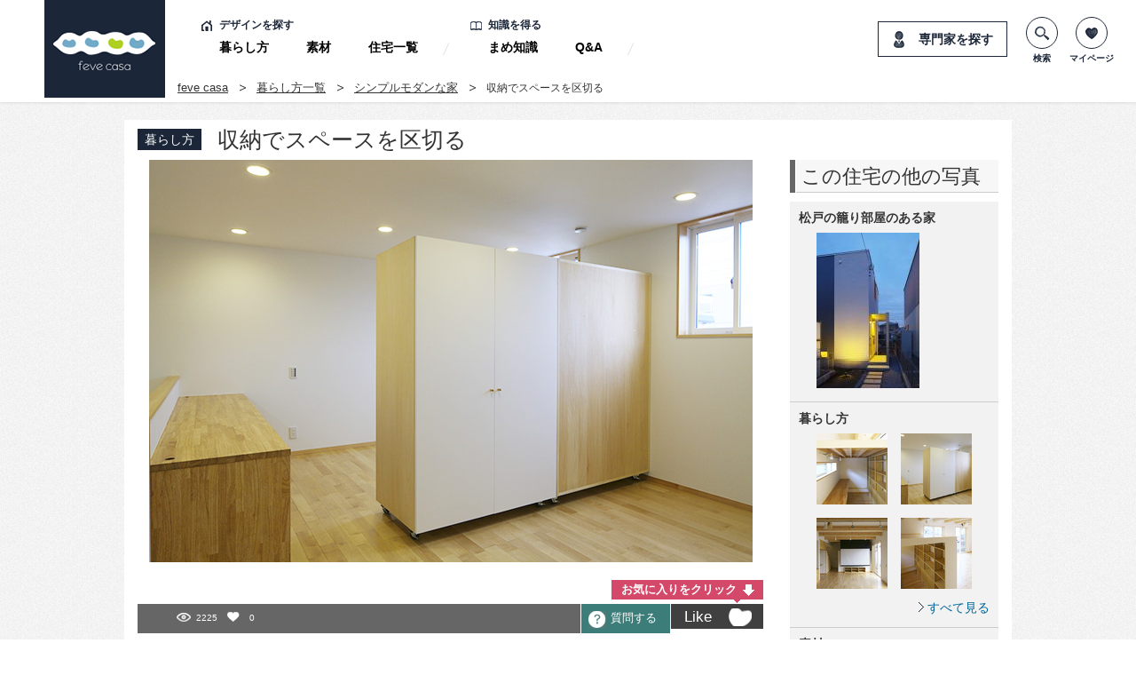

--- FILE ---
content_type: text/html; charset=UTF-8
request_url: https://www.fevecasa.com/life/20757/
body_size: 49122
content:
		<!DOCTYPE html PUBLIC "-//W3C//DTD XHTML 1.0 Transitional//EN" "http://www.w3.org/TR/xhtml1/DTD/xhtml1-transitional.dtd">
<html xmlns="http://www.w3.org/1999/xhtml" lang="ja" xml:lang="ja"><head>
<meta http-equiv="Content-Type" content="text/html; charset=utf-8" />
<meta name="description" content="この写真「収納でスペースを区切る」はfeve casa の参加工務店「清野　廣道/(株)ホープス」により登録された住宅デザインです。「松戸の籠り部屋のある家」写真です。「スマート,ナチュラル,明るい空間」に関連する写真です。「シンプルモダンな家 」カテゴリーに投稿されています。" />
<meta name="keywords" content="収納でスペースを区切る" />
<title>収納でスペースを区切る-fevecasa(フェブカーサ)</title>


<meta property="og:title" content="収納でスペースを区切る-fevecasa(フェブカーサ)">
<meta property="og:type" content="website">
<meta property="og:url" content="http://fevecasa.com/life/20757/">
<meta property="og:image" content="http://fevecasa.com/upload_img/house/20150219_aLerkkUe.jpg">

<meta property="og:description" content="この写真「収納でスペースを区切る」はfeve casa の参加工務店「清野　廣道/(株)ホープス」により登録された住宅デザインです。「松戸の籠り部屋のある家」写真です。「スマート,ナチュラル,明るい空間」に関連する写真です。「シンプルモダンな家 」カテゴリーに投稿されています。">

<meta name="twitter:card" content="summary" />
<meta name="twitter:site" content="fevecasa(フェブカーサ)" />
<meta name="twitter:title" content="収納でスペースを区切る-fevecasa(フェブカーサ)" />
<meta name="twitter:description" content="この写真「収納でスペースを区切る」はfeve casa の参加工務店「清野　廣道/(株)ホープス」により登録された住宅デザインです。「松戸の籠り部屋のある家」写真です。「スマート,ナチュラル,明るい空間」に関連する写真です。「シンプルモダンな家 」カテゴリーに投稿されています。" />
<meta name="twitter:image" content="http://fevecasa.com/upload_img/house/20150219_aLerkkUe.jpg" />
<meta name="twitter:url" content="hthttp://fevecasa.com/life/20757/" />

<script type="text/javascript">
    var member_login_flag = false;
</script>

    <script type="text/javascript">
        var foote_num = '0';
    </script>
    <meta name="viewport" content="width=device-width" />
            <script type="text/javascript" src="//ajax.googleapis.com/ajax/libs/jquery/1.9.1/jquery.min.js"></script>
        <script type="text/javascript" src="/js/common.js"></script>
    <link rel="stylesheet" type="text/css" href="/css/common.css"/>
    <link rel="stylesheet" type="text/css" href="/css/base.css"/>



<link rel="stylesheet" href="/js/magnific-popup.css" />
<script src="/js/jquery.magnific-popup.min.js"></script>

<script type="text/javascript">
    $(document).ready(function() {

        $('.popup-iframe').magnificPopup({
            type: 'iframe',
            disableOn: 200, //ウィンドウ幅が500px以下だったらモーダル表示させずにリンク先へ遷移
            mainClass: 'mfp-fade',
            removalDelay: 200,
            preloader: false,
            fixedContentPos: false
          });
    });
</script>

<!-- Google Tag Manager -->
<script>(function(w,d,s,l,i){w[l]=w[l]||[];w[l].push({'gtm.start':
new Date().getTime(),event:'gtm.js'});var f=d.getElementsByTagName(s)[0],
j=d.createElement(s),dl=l!='dataLayer'?'&l='+l:'';j.async=true;j.src=
'https://www.googletagmanager.com/gtm.js?id='+i+dl;f.parentNode.insertBefore(j,f);
})(window,document,'script','dataLayer','GTM-PNDMTKQ');</script>
<!-- End Google Tag Manager -->

<script async src="//pagead2.googlesyndication.com/pagead/js/adsbygoogle.js"></script>
<script>
  (adsbygoogle = window.adsbygoogle || []).push({
    google_ad_client: "ca-pub-8736531325199945",
    enable_page_level_ads: true
  });
</script>

<!-- Global site tag (gtag.js) - Google Ads: 754393772 -->
<script async src="https://www.googletagmanager.com/gtag/js?id=AW-754393772"></script>
<script>
  window.dataLayer = window.dataLayer || [];
  function gtag(){dataLayer.push(arguments);}
  gtag('js', new Date());

  gtag('config', 'AW-754393772');
</script>

<!-- Facebook Pixel Code -->
<script>
  !function(f,b,e,v,n,t,s)
  {if(f.fbq)return;n=f.fbq=function(){n.callMethod?
  n.callMethod.apply(n,arguments):n.queue.push(arguments)};
  if(!f._fbq)f._fbq=n;n.push=n;n.loaded=!0;n.version='2.0';
  n.queue=[];t=b.createElement(e);t.async=!0;
  t.src=v;s=b.getElementsByTagName(e)[0];
  s.parentNode.insertBefore(t,s)}(window, document,'script',
  'https://connect.facebook.net/en_US/fbevents.js');
  fbq('init', '723887404716570');
  fbq('track', 'PageView');
</script>
<noscript><img height="1" width="1" style="display:none"
  src="https://www.facebook.com/tr?id=723887404716570&ev=PageView&noscript=1"
/></noscript>
<!-- End Facebook Pixel Code -->

<!-- LINE Tag Base Code -->
<!-- Do Not Modify -->
<script>
(function(g,d,o){
  g._ltq=g._ltq||[];g._lt=g._lt||function(){g._ltq.push(arguments)};
  var h=location.protocol==='https:'?'https://d.line-scdn.net':'http://d.line-cdn.net';
  var s=d.createElement('script');s.async=1;
  s.src=o||h+'/n/line_tag/public/release/v1/lt.js';
  var t=d.getElementsByTagName('script')[0];t.parentNode.insertBefore(s,t);
    })(window, document);
_lt('init', {
  customerType: 'lap',
  tagId: 'a558e27f-c2d7-4caf-a912-e9edda4f5c4c'
});
_lt('send', 'pv', ['a558e27f-c2d7-4caf-a912-e9edda4f5c4c']);
</script>
<noscript>
  <img height="1" width="1" style="display:none"
       src="https://tr.line.me/tag.gif?c_t=lap&t_id=a558e27f-c2d7-4caf-a912-e9edda4f5c4c&e=pv&noscript=1" />
</noscript>
<!-- End LINE Tag Base Code -->

<script type="text/javascript">
var link_url2 = '/life/20757/';
</script>

<link rel="stylesheet" type="text/css" href="/css/under.css"/>
<script type="text/javascript" src="/js/under.js"></script>
<script type="text/javascript">
function viewMoreImage(c_name,l_name) {
	$('.'+c_name+" li ").show();

	$('.'+l_name).hide();
}
</script>


<script type="text/javascript">
var next_id = '20756';
var prev_id = '20759';
var max_pop = '10';
var popno = 0;
$(function(){
	var _next = $('.under_slide_right');
	_next.click(changeNext);

	var _left = $('.under_slide_left');
	_left.click(changePrev);

	var _close = $('#popOverlay');
	_close.click(closePop);

	function closePop() {
		$('#popInner').hide();
		$('.under_slide_right').hide();
		$('.under_slide_left').hide();
		$('.popblock').hide();

		$('#popOverlay').fadeOut(300);
	}

	function changeNext() {

		$('.pop'+popno).hide();
		popno = popno+1;

		var link_url = $('.pop'+popno+" .ttl_area a").attr("data_url");

		$.ajax({
			url: link_url,

			dataType: 'json',
			success: function(ds) {

			}

		});

		if (max_pop > 1 && popno < max_pop) {
			$('.under_slide_right').show();
		} else {
			$('.under_slide_right').hide();
		}

		if (popno > 1) {
			$('.under_slide_left').show();
		} else {
			$('.under_slide_left').hide();
		}

		$('.pop'+popno).show();

		var link_url = $('.pop'+popno+" .ttl_area a").attr("href");

		if (link_url == "javascript:void(0)") {
			link_url = link_url2;
		}



		// ユニバーサル アナリティクスの場合
		ga('send', 'pageview', link_url);

	}

	function changePrev() {
		$('.pop'+popno).hide();
		popno = popno-1;

		var link_url = $('.pop'+popno+" .ttl_area a").attr("data_url");

		$.ajax({
			url: link_url,

			dataType: 'json',
			success: function(ds) {

			}

		});

		if (max_pop > 1 && popno < max_pop) {
			$('.under_slide_right').show();
		} else {
			$('.under_slide_right').hide();
		}

		if (popno > 1) {
			$('.under_slide_left').show();
		} else {
			$('.under_slide_left').hide();
		}

		$('.pop'+popno).show();

		var link_url = $('.pop'+popno+" .ttl_area a").attr("href");

		if (link_url == "javascript:void(0)") {
			link_url = link_url2;
		}

		// ユニバーサル アナリティクスの場合
		ga('send', 'pageview', link_url);


	}

});



</script>

</head>

<body class="rev">
<div id="popOverlay"></div>
<div id="popBlock">
	<div id="popInner">
    	<p class="under_slide_left  disnon"></p>
        <p class="under_slide_right  disnon"></p>
    	<div class="pop1 disnon popblock">

            <div class="clearfix ttl_area">
                <p>松戸の籠り部屋のある家</p>
                <a href="/sakuhin/12677/" data_url="/sakuhin/12677/">詳細を見る</a>
            </div>
                            <p class="image_b"><img src="../../image.php?p=upload_img/house/20150219_rHCAEeks.jpg&w=300&h=500" alt="松戸の籠り部屋のある家" class="pop_image" /></p>
                    </div>

                <div class="pop2 disnon popblock">
            <div class="clearfix ttl_area">
                <p>作業に集中出来そうな籠り部屋</p>
                <a href="/life/20759/" data_url="/life/20759/">詳細を見る</a>
            </div>
                            <p class="image_b"><img src="../../image.php?i=/upload_img/house/20150219_uLGPhe3D.jpg&w=720&h=500" alt="作業に集中出来そうな籠り部屋" class="pop_image" /></p>
                    </div>
                <div class="pop3 disnon popblock">
            <div class="clearfix ttl_area">
                <p>収納でスペースを区切る</p>
                <a href="/life/20757/" data_url="/life/20757/">詳細を見る</a>
            </div>
                            <p class="image_b"><img src="../../image.php?i=/upload_img/house/20150219_aLerkkUe.jpg&w=720&h=500" alt="収納でスペースを区切る" class="pop_image" /></p>
                    </div>
                <div class="pop4 disnon popblock">
            <div class="clearfix ttl_area">
                <p>大スクリーンを備えたリビング</p>
                <a href="/life/20756/" data_url="/life/20756/">詳細を見る</a>
            </div>
                            <p class="image_b"><img src="../../image.php?i=/upload_img/house/20150219_qrA6Uv2Y.jpg&w=720&h=500" alt="大スクリーンを備えたリビング" class="pop_image" /></p>
                    </div>
                <div class="pop5 disnon popblock">
            <div class="clearfix ttl_area">
                <p>リビング内に小部屋を設置</p>
                <a href="/life/20754/" data_url="/life/20754/">詳細を見る</a>
            </div>
                            <p class="image_b"><img src="../../image.php?i=/upload_img/house/20150219_khBnZEr5.jpg&w=720&h=500" alt="リビング内に小部屋を設置" class="pop_image" /></p>
                    </div>
                <div class="pop6 disnon popblock">
            <div class="clearfix ttl_area">
                <p>２つの窓から明るい日差しの入るリビング</p>
                <a href="/life/20753/" data_url="/life/20753/">詳細を見る</a>
            </div>
                            <p class="image_b"><img src="../../image.php?i=/upload_img/house/20150219_9ywFADMb.jpg&w=720&h=500" alt="２つの窓から明るい日差しの入るリビング" class="pop_image" /></p>
                    </div>
                <div class="pop7 disnon popblock">
            <div class="clearfix ttl_area">
                <p>小さなスペースに設置されたシンプルな手洗い</p>
                <a href="/life/20752/" data_url="/life/20752/">詳細を見る</a>
            </div>
                            <p class="image_b"><img src="../../image.php?i=/upload_img/house/20150219_Jevpdsyf.jpg&w=300&h=500" alt="小さなスペースに設置されたシンプルな手洗い" class="pop_image" /></p>
                    </div>
                <div class="pop8 disnon popblock">
            <div class="clearfix ttl_area">
                <p>間仕切りも兼ねた備え付け収納のあるリビング</p>
                <a href="/life/20751/" data_url="/life/20751/">詳細を見る</a>
            </div>
                            <p class="image_b"><img src="../../image.php?i=/upload_img/house/20150219_ebrffcxT.jpg&w=720&h=500" alt="間仕切りも兼ねた備え付け収納のあるリビング" class="pop_image" /></p>
                    </div>
        
                <div class="pop9 disnon popblock">
            <div class="clearfix ttl_area">
                <p>オフホワイトで統一した洗面ルーム</p>
                <a href="/materials/20758/" data_url="/materials/20758/">詳細を見る</a>
            </div>
                            <p class="image_b"><img src="../../image.php?i=/upload_img/house/20150219_42mKHJ7t.jpg&w=300&h=500" alt="オフホワイトで統一した洗面ルーム" class="pop_image" /></p>
                    </div>
                <div class="pop10 disnon popblock">
            <div class="clearfix ttl_area">
                <p>階段下も有効に利用</p>
                <a href="/materials/20755/" data_url="/materials/20755/">詳細を見る</a>
            </div>
                            <p class="image_b"><img src="../../image.php?i=/upload_img/house/20150219_Csdww3vH.jpg&w=300&h=500" alt="階段下も有効に利用" class="pop_image" /></p>
                    </div>
        
    </div>
</div>
<div id="fb-root"></div>
<script>(function(d, s, id) {
  var js, fjs = d.getElementsByTagName(s)[0];
  if (d.getElementById(id)) return;
  js = d.createElement(s); js.id = id;
  js.src = "//connect.facebook.net/ja_JP/all.js#xfbml=1&appId=210911592410143";
  fjs.parentNode.insertBefore(js, fjs);
}(document, 'script', 'facebook-jssdk'));</script>
<div id="fb-root"></div>
<script>(function(d, s, id) {
  var js, fjs = d.getElementsByTagName(s)[0];
  if (d.getElementById(id)) return;
  js = d.createElement(s); js.id = id;
  js.src = "//connect.facebook.net/ja_JP/all.js#xfbml=1&appId=210911592410143";
  fjs.parentNode.insertBefore(js, fjs);
}(document, 'script', 'facebook-jssdk'));</script>
<div id="header">
    <div class="content_header clearfix">
        <h1 class="logo"><a href="/" class="_hover"><img src="/images_new/common/logo.png" alt="fevecasa"></a></h1>
        <div id="btn_menu">
            <span></span>
            <span></span>
            <span></span>
        </div>
        <div id="gnav_wrapper" class="clearfix">
            <div id="gnav" class="clearfix">
                <div class="box_nav">
                    <div class="ttl icon_home">デザインを探す</div>
                    <ul class="list_nav clearfix">
                        <li><a href="/life/">暮らし方</a></li>
                        <li><a href="/materials/">素材</a></li>
                        <li><a href="/sakuhin/">住宅一覧</a></li>
                    </ul>
                </div>
                <div class="box_nav">
                    <div class="ttl icon_book">知識を得る</div>
                    <ul class="list_nav clearfix">
                        <li><a href="/knowhow/">まめ知識</a></li>
                        <li><a href="/qa/">Q&amp;A</a></li>
                    </ul>
                </div>
            </div>
            <div id="header_btn" class="clearfix">
                <ul class="list_btn clearfix">
                	                    <li class="icon_man"><a href="/author/" class="_hover">専門家を探す</a></li>
                </ul>
            </div>
        </div>
        <ul class="list_btn_circle clearfix">
            <li class="icon_lens">
                <a href="javascript:void(0);" class="_hover">
                    <span class="icon"></span>
                    <span class="ttl">検索</span>
                </a>
                <div class="search_area">
                    <form action="/search/" method="get">
                        <input type="text" name="word"  value="" placeholder="キーワード">
                        <input type="submit" value="検索">
                    </form>
                </div>
            </li>
            <li class="icon_heart">
                <a href="/mypage/" class="_hover">
                    <span class="icon"></span>
                    <span class="ttl">マイページ</span>
                </a>
            </li>
        </ul>
        <div id="cover_nav"></div>
    </div>
</div>

<ul id="pnkz">
	<li><a href="/">feve casa</a></li><!--
    --><li><a href="../">暮らし方一覧</a></li><!--
  		--><li><a href="/life/simplemodern/">シンプルモダンな家</a></li><!--


	
	
	--><li>収納でスペースを区切る</li>
</ul>




<div id="contents">
	<div id="contents_block_sub" class="clearfix">
	<div id="contents_inner_sub" class="clearfix">

            	<div id="contents_inner_left_sub">

            <div class="detail_box clearfix">
            	<div class="detail_category">
                	<span>暮らし方</span>
                </div>
                <div class="detail_ttl">
	                <h3>収納でスペースを区切る</h3>
                </div>
            </div>
            <div class="detail_img_box">

                	                <img src="../../upload_img/house/20150219_aLerkkUe.jpg" alt="収納でスペースを区切る" />
                                            </div>

            <p class="icon_click">
            	<a >お気に入りをクリック</a>
            </p>
            <ul class="detail_navi clearfix">
            	                    <li class="detail_navi1"><span class="eye">2225</span><span class="heart page_like">0</span></li>
                    <li class="detail_navi2"><a href="./qa_form.php"><span>質問する</span></a></li>
                                <li class="detail_navi3  like20757"><a href="javascript:void(0);" onclick="countUpDataDetail('m20260107125954','2',20757,'','','like20757','like20757')"><span>Like</span></a></li>
            </ul>



            <div class="detail_sns clearfix">
            	<div class="sns1">
                    <div class="fb-like" data-layout="button_count" data-action="like" data-show-faces="true" data-share="false"></div>
                </div>
                <div class="sns2">
                    <a href="https://twitter.com/share" class="twitter-share-button twitter-count-vertical" data-lang="ja" >ツイート</a>
                    <script>!function(d,s,id){var js,fjs=d.getElementsByTagName(s)[0],p=/^http:/.test(d.location)?'http':'https';if (!d.getElementById(id)){js=d.createElement(s);js.id=id;js.src=p+'://platform.twitter.com/widgets.js';fjs.parentNode.insertBefore(js,fjs);}}(document, 'script', 'twitter-wjs');</script>
                </div>
                <div class="sns3">
                    <a href="//b.hatena.ne.jp/entry/" class="hatena-bookmark-button" data-hatena-bookmark-layout="standard-balloon" data-hatena-bookmark-lang="ja" title="このエントリーをはてなブックマークに追加"><img src="//b.st-hatena.com/images/entry-button/button-only@2x.png" alt="このエントリーをはてなブックマークに追加" width="20" height="20" style="border: none;" /></a><script type="text/javascript" src="//b.st-hatena.com/js/bookmark_button.js" charset="utf-8" async="async"></script>
                </div>
            </div>

            <div>
            	
                <p >
                    この写真「収納でスペースを区切る」はfeve casa の参加工務店「清野　廣道/(株)ホープス」により登録された住宅デザインです。「松戸の籠り部屋のある家」写真です。「スマート,ナチュラル,明るい空間」に関連する写真です。「シンプルモダンな家 」カテゴリーに投稿されています。                 </p>
            </div>

            <div class="detail_sub_ttl">
            	<h4>Q&amp;A教えて建築家</h4>
            </div>

            <div class="detail_qa_txt clearfix">
            	<div class="detail_qa_txt_left">この写真に対して、設計をした建築家に質問ができます。</div>
                <div class="detail_qa_txt_right"><a href="qa_form.php"><span>この写真に関する質問をする</span></a></div>
            </div>

                    </div>
        
                <div id="contents_inner_right_sub">

            <div class="detail_sub_ttl3">
            	<h5>この住宅の他の写真</h5>
            </div>
            <div class="dtail_reco_box mt10 ">
            	<p>松戸の籠り部屋のある家</p>
                <div class="pic_area">
                    	<a href="javascript:void(0);" onclick="showPop2(1);" >
                                                            <img src="../../image.php?p=upload_img/house/20150219_rHCAEeks.jpg&w=175&h=175" alt="" />
                                                    </a>
                    </li>
                </div>
            </div>
                        <div class="dtail_reco_box clearfix">
            	<p>暮らし方</p>
                <ul class="clearfix life_image_list">
                	                    <li>
                    	<a href="javascript:void(0);" onclick="showPop2(2);" >
                        	                                <img src="../../image.php?i=/upload_img/house/20150219_uLGPhe3D.jpg&w=80&h=80" alt="作業に集中出来そうな籠り部屋" width="80" />
                                                    </a>
                    </li>
                                        <li>
                    	<a href="javascript:void(0);" onclick="showPop2(3);" >
                        	                                <img src="../../image.php?i=/upload_img/house/20150219_aLerkkUe.jpg&w=80&h=80" alt="収納でスペースを区切る" width="80" />
                                                    </a>
                    </li>
                                        <li>
                    	<a href="javascript:void(0);" onclick="showPop2(4);" >
                        	                                <img src="../../image.php?i=/upload_img/house/20150219_qrA6Uv2Y.jpg&w=80&h=80" alt="大スクリーンを備えたリビング" width="80" />
                                                    </a>
                    </li>
                                        <li>
                    	<a href="javascript:void(0);" onclick="showPop2(5);" >
                        	                                <img src="../../image.php?i=/upload_img/house/20150219_khBnZEr5.jpg&w=80&h=80" alt="リビング内に小部屋を設置" width="80" />
                                                    </a>
                    </li>
                                        <li>
                    	<a href="javascript:void(0);" onclick="showPop2(6);" >
                        	                                <img src="../../image.php?i=/upload_img/house/20150219_9ywFADMb.jpg&w=80&h=80" alt="２つの窓から明るい日差しの入るリビング" width="80" />
                                                    </a>
                    </li>
                                        <li>
                    	<a href="javascript:void(0);" onclick="showPop2(7);" >
                        	                                <img src="../../image.php?i=/upload_img/house/20150219_Jevpdsyf.jpg&w=80&h=80" alt="小さなスペースに設置されたシンプルな手洗い" width="80" />
                                                    </a>
                    </li>
                                        <li>
                    	<a href="javascript:void(0);" onclick="showPop2(8);" >
                        	                                <img src="../../image.php?i=/upload_img/house/20150219_ebrffcxT.jpg&w=80&h=80" alt="間仕切りも兼ねた備え付け収納のあるリビング" width="80" />
                                                    </a>
                    </li>
                    
                </ul>
                                <a href="javascript:void(0);" onclick="viewMoreImage('life_image_list','link1');" class="link_more link1">すべて見る</a>
                            </div>
                                    <div class="dtail_reco_box last clearfix">
            	<p>素材</p>
                <ul class="clearfix mate_image_list">
                	                    <li>
                    	<a href="javascript:void(0);" onclick="showPop2(9);" >
                        	                                <img src="../../image.php?i=/upload_img/house/20150219_42mKHJ7t.jpg&w=80&h=80" alt="オフホワイトで統一した洗面ルーム" width="80" />
                                                    </a>
                    </li>
                                        <li>
                    	<a href="javascript:void(0);" onclick="showPop2(10);" >
                        	                                <img src="../../image.php?i=/upload_img/house/20150219_Csdww3vH.jpg&w=80&h=80" alt="階段下も有効に利用" width="80" />
                                                    </a>
                    </li>
                    
                </ul>
                
            </div>
            
                        <div class="detail_sub_ttl3">
            	<h5>工務店</h5>
            </div>
            
            <div class="dtail_auther_box clearfix">
            	<div class="dtail_auther_box_left">
                	<a href='/author/清野　廣道/'  >
                	                        <img src="../../image.php?p=upload_img/user/20150605_pEGtEkxQ.jpg&w=100" alt="清野　廣道/(株)ホープス" />
                                        </a>
                </div>
                <div class="dtail_auther_box_right">
                	<p class="dtail_auther_ttl">
                    	清野　廣道/(株)ホープス                    </p>

                </div>
            </div>
            <p class="mt15"><a href='/author/清野　廣道/'  class="link_more">この工務店のすべての投稿を見る</a></p>

            <a href="/author/form.php?id=630" class="contact_btn_new "><span class="span_txt">お問い合せ</span></a>
            <a href="/author/form.php?id=630&m=s" class="contact_btn_new  "><span class="span_txt">資料請求</span></a>

        </div>
        
    </div>


    <div id="contents_inner">
    	<div id="contents_inner_left">

        	<div class="contents_ttl clearfix">
    <h3>人気<span>ランキング</span></h3>
    <a href="/ranking/" class="ttl_more"><span>もっと見る</span></a>
</div>

<ul class="top_new_rank_arae clearfix">
    
    <li>
                    <p class="top_rank_no"><img src="/images/top/icon_no1.png" width="60" height="60" alt=""/></p>
                <a href="/sakuhin/%e6%9f%94%e3%82%89%e3%81%8b%e3%81%aa%e9%a2%a8%e3%81%8b%e3%82%99%e9%80%9a%e3%82%8b%e9%80%a3%e6%a0%bc%e5%ad%90%e3%83%bb%e3%83%a2%e3%82%bf%e3%82%99%e3%83%b3%e5%92%8c%e9%a2%a8%e3%81%ae%e5%ae%b6/">
        <img class="rank_main_image" src="/image.php?i=/wp-content/uploads/2013/12/6b578907ff85cce0d3423116bb187979.jpg&w=224&h=224" width="224" height="224" alt="柔らかな風が通る連格子・モダン和風の家" />
        </a>
        <div class="top_rank_data">
            
            <span class="data_show">16</span>
            <span class="data_like ">37</span>
        </div>
    </li>
    
    <li>
                    <p class="top_rank_no"><img src="/images/top/icon_no2.png" width="60" height="60" alt=""/></p>
                <a href="/sakuhin/%e9%bb%92%e3%81%84%e5%a3%81%e3%81%ae%e3%82%b7%e3%83%b3%e3%83%97%e3%83%ab%e3%81%aa%e8%b6%a3%e5%91%b3%e3%81%ae%e5%ae%b6%e3%83%bb%e3%82%ac%e3%83%ac%e3%83%bc%e3%82%b8%ef%bc%86%e3%82%b3%e3%83%bc%e3%83%88/">
        <img class="rank_main_image" src="/image.php?i=/wp-content/uploads/2013/12/bb58ba150d84db3b2482b675610b94a51.jpg&w=224&h=224" width="224" height="224" alt="黒い壁のシンプルな趣味の家・ガレージ＆コートハウス" />
        </a>
        <div class="top_rank_data">
            
            <span class="data_show">16</span>
            <span class="data_like ">13</span>
        </div>
    </li>
    
    <li>
                    <p class="top_rank_no"><img src="/images/top/icon_no3.png" width="60" height="60" alt=""/></p>
                <a href="/sakuhin/%e6%9c%a8%e6%bc%8f%e3%82%8c%e6%97%a5%e5%b1%8b%e6%a0%b9%e3%81%ae%e5%ae%b6/">
        <img class="rank_main_image" src="/image.php?i=/wp-content/uploads/2013/12/1dd8873493ded1eb65566f482bf6b0bb.jpg&w=224&h=224" width="224" height="224" alt="木漏れ日屋根の家" />
        </a>
        <div class="top_rank_data">
            
            <span class="data_show">12</span>
            <span class="data_like ">57</span>
        </div>
    </li>
    </ul>
    
<div class="contents_ttl clearfix">
    <h3><img src="/fevematome/images/top/top_matome_logo.png" alt="fev'sまとめ" /></h3>
    <a href="/fevematome/" class="ttl_more"><span>一覧を見る</span></a>
</div>




<div class="top_contents clearfix" >
		    <!--one-->
        <div class="top_matome_block clearfix">
        <div class="top_matome_block_left" style="margin-bottom: 20px;">
                        <img src="/image.php?i=/upload_img/house/20140612_vwfTCLUL.jpg&w=300&h=200" width="300"  alt="" />
                    </div>
        
        <div class="top_matome_block_right">
            <div class="top_matome_block_right_ttl">
                <h3><a style="color:#333333;font-size:22px;font-weight:normal;line-height:130%;" href="/fevematome/detail.php?id=1531">木の温もりと光の調和：極上のリラックス空間を作る照明アイデア集</a></h3>
            </div>
            <p class="top_matome_block_right_txt">
				家を建てたあとに選べる照明もありますが、実は、埋め込み式や間接照明など“設計段階で決めておくべき照明”も意外と多いのです。光の色合いひとつで、空間の印象は大きく変化します。だからこそ、照明計画は家...            </p> 
            
            <p class="top_matome_block_right_link">
                <a href="/fevematome/detail.php?id=1531">続きを読む</a>
            </p>
            
            <div class="top_matome_block_right_btm">
                <span class="top_matome_block_right_btm_eye">326</span><span class="top_matome_block_right_btm_heart">0</span><span class="top_matome_block_right_btm_category">リビング・ライトアップ・間接照明・癒し・ダウンライト・ダイニング・トップライト</span>
            </div>
            
        </div>
    </div>
    <!--/one-->
	    <!--one-->
        <div class="top_matome_block clearfix">
        <div class="top_matome_block_left" style="margin-bottom: 20px;">
                        <img src="/image.php?i=/upload_img/house/20140512_zXXhTzUh.jpg&w=300&h=200" width="300"  alt="" />
                    </div>
        
        <div class="top_matome_block_right">
            <div class="top_matome_block_right_ttl">
                <h3><a style="color:#333333;font-size:22px;font-weight:normal;line-height:130%;" href="/fevematome/detail.php?id=1532">アクセントカラーの上手な取り入れ方</a></h3>
            </div>
            <p class="top_matome_block_right_txt">
				シンプルな空間に“思い切った色”をひとつ加えるだけで、お部屋の印象は驚くほどセンスアップします。お好きな色を住まいに取り入れ、唯一無二の空間づくりを楽しんでみませんか。            </p> 
            
            <p class="top_matome_block_right_link">
                <a href="/fevematome/detail.php?id=1532">続きを読む</a>
            </p>
            
            <div class="top_matome_block_right_btm">
                <span class="top_matome_block_right_btm_eye">156</span><span class="top_matome_block_right_btm_heart">0</span><span class="top_matome_block_right_btm_category">インテリア・パッシブ・遊び心・トイレ・カラー・グリーン・カラフル・ポップ・ビビット・打ち放し・色・作用・ワンポイント・アクセント・レッド・赤・ビビットカラー</span>
            </div>
            
        </div>
    </div>
    <!--/one-->
	

    <!--one-->
    <!--    <div class="top_matome_block mt20 clearfix">
        <div class="top_matome_block_left">
            <img src="/fevematome/images/top/top02.jpg" width="300" height="200" alt="" />
        </div>
        
        <div class="top_matome_block_right">
            <div class="top_matome_block_right_ttl">
                <h3>
                    今週末はなに作る？素敵なストーブライフのためのお家10選
                </h3>
            </div>
            <p class="top_matome_block_right_txt">
                日中もめっきり寒くなり、家に帰ると暖かい暖房器具が恋しい季節になってきましたね。こたつや床暖房も魅力的ですが、この冬思い切...
            </p> 
            
            <p class="top_matome_block_right_link">
                <a href="#">続きを読む</a>
            </p>
            
            <div class="top_matome_block_right_btm">
                <span class="top_matome_block_right_btm_eye">12</span><span class="top_matome_block_right_btm_heart">12</span><span class="top_matome_block_right_btm_category">暖炉・薪ストーブ・エネルギー・暖房・パッシブ</span>
            </div>
            
        </div>
    </div> -->
    <!--/one-->
    
</div>


        </div>

                <div id="contents_inner_right">


            	<div class="right_box">
        <h4>サービス紹介動画</h4>

        <div class="right_movie_area">
        	<a class="popup-iframe"  href="https://www.youtube.com/watch?v=NmzPc4x17TM" ><img src="/images/top/movie_sample.jpg" width="218" height="109" alt="サービス紹介動画"/></a>
        </div>
    </div>

<!--
    <div class="right_event_area">
        <a href="/event/">
            <img src="/images/common/event_bnr02.jpg" width="250" height="84" alt="専門家のイベント情報"/>
        </a>
    </div>
            -->
        	<ul class="right_bnr_list">
        	        	<li>
            	                <a href="https://www.mokkotsu.com" onclick="ga('send', 'event', 'その他重木', 'click', 'https://www.mokkotsu.com', true);"  target="_blank"   class="_hover">
                                <img src="/upload_img/bnr/20190908_373tq7UM.png" alt="その他重木" />
                                </a>
                            </li>
                    </ul>
    
    <div class="right_box2" >
        <h4>おすすめ記事</h4>

        <p class="right_qa_ttl">
        <a href="/public/ad/index5.php" class="clearfix">
        	<span class="ad_right_block02_l">
	            <img src="/image.php?i=/images/ad/05/image001.jpg&w=154&h=154" width="80" class="matome_right_image" alt="" />
            </span>
            <span class="ad_right_block02_r">
	            インテリアコーディネートのコツ。<br />
				アクセントクロスからイメージを広げよう
            </span>
        </a>
        </p>

        <p class="right_qa_ttl">
        <a href="/public/ad/index4.php" class="clearfix">
        	<span class="ad_right_block02_l">
	            <img src="/image.php?i=/images/top/pic_ad04.jpg&w=154&h=154" width="80" class="matome_right_image" alt="" />
            </span>
            <span class="ad_right_block02_r">
	            アメリカのクラシックな住宅をお手本に。<br />外観デザインに合うインテリアスタイルを学ぼう<br /><span class="sponsored_span">Sponsored</span>
            </span>
        </a>
        </p>

    </div>

    <div class="right_box2" >
        <h4>人気のfev’sまとめ</h4>


		
		<p class="right_qa_ttl"><a href="/fevematome/detail.php?id=930" class="clearfix"><img src="/image.php?i=/upload_img/house/20141025_TbtHvu9G.jpg&w=160&h=160" width="80" class="matome_right_image" alt="" />限りある場所こそ有効に～ロフトスペースの使い方事例集～</a></p>
    	
		<p class="right_qa_ttl"><a href="/fevematome/detail.php?id=1045" class="clearfix"><img src="/image.php?i=/upload_img/house/20160726_URQHhBfd.jpg&w=160&h=160" width="80" class="matome_right_image" alt="" />落ち着いた色が好き！グレー&モカ色の外観特集</a></p>
    	
		<p class="right_qa_ttl"><a href="/fevematome/detail.php?id=1044" class="clearfix"><img src="/image.php?i=/upload_img/house/20170922_rpRhdbvc.jpg&w=160&h=160" width="80" class="matome_right_image" alt="" />外観だけじゃない。リビングも美しい片流れ屋根のある住まい</a></p>
    	
		<p class="right_qa_ttl"><a href="/fevematome/detail.php?id=929" class="clearfix"><img src="/image.php?i=/upload_img/house/20140706_3SwNuWt3.jpg&w=160&h=160" width="80" class="matome_right_image" alt="" />古民家再生、古民家テイスト。今、心が古き良き日本を求めています。</a></p>
    	
		<p class="right_qa_ttl"><a href="/fevematome/detail.php?id=672" class="clearfix"><img src="/image.php?i=/upload_img/house/20160412_GYXdcs5t.jpg&w=160&h=160" width="80" class="matome_right_image" alt="" />タイルやレンガを取り入れて憧れの海外風の内装に</a></p>
    	    </div>


    <p class="mt30">
        <a href="/public/index.php"><img src="/images/common/image_join.gif" width="250" height="245" alt="建築家の方へ" /></a>
    </p>
    
    <div id="fb_like_box">
	    <div class="fb-like-box" data-width="250px" data-href="https://www.facebook.com/fevecasa" data-colorscheme="light" data-show-faces="false" data-header="true" data-stream="true" data-show-border="true"></div>
    </div>
        </div>
            </div>
    </div>
</div>



<div class="sp_disnon">
<div id="footer">
    <div id="footer_info" class="clearfix">
        <div class="content_inner">
            <div id="footer_about">
                <div class="inner">
                    <h3 class="ttl">About</h3>
                    <p class="body">
                        feve casa（フェブカーサ）は、住まいのデザインを楽しむ方のための、住空間デザインのポータルサイトです。 <br>
                        <br>
                        暮らし方、素材、品質など、さまざなまアプローチから、あなたが探し求めていた住まいのイメージを見つけ出す事ができます。<br>
                        フェブカーサは、あなたの感性と直感が詰め込まれた、あなただけのページをご用意いたします。<br>
                        <br>
                        感性と直感でつくる理想の住まいのイメージは、きっとあなたの素敵な住まいづくりの道しるべとして、ご活用いただけることと思います。<br>
                        <br>
                        家づくりにワクワクを。<br>
                        フェブカーサは、あなたの心が躍る家づくりをサポートする、住空間デザインのポータルサイトです。
                    </p>
                </div>
            </div>
            <div id="footer_keyword">
                <div class="inner">
                    <h3 class="ttl">人気のキーワード</h3>
                    <ul id="footer_list_keyword" class="clearfix">
                                                                        <li><a href="/side/?id=42">中庭のある家</a></li>
                                                <li><a href="/side/?id=43">ウッドデッキのある家</a></li>
                                                <li><a href="/side/?id=44">バスルームのデザイン</a></li>
                                                <li><a href="/side/?id=45">子供の勉強スペース</a></li>
                                                <li><a href="/side/?id=46">アウトドアリビング</a></li>
                                                <li><a href="/side/?id=47">照明のアイデア</a></li>
                                                <li><a href="/side/?id=48">造作家具のデザイン</a></li>
                                                <li><a href="/side/?id=49">パントリーのある暮らし</a></li>
                                                <li><a href="/side/?id=32">植物のある暮らし</a></li>
                                                <li><a href="/side/?id=33">趣味を楽しむ家</a></li>
                                                <li><a href="/side/?id=34">眺望のよい家</a></li>
                                                <li><a href="/side/?id=35">個性派住宅</a></li>
                                                <li><a href="/side/?id=36">田舎暮らしを楽しむ家</a></li>
                                                <li><a href="/side/?id=37">ホームパーティーを楽しむ</a></li>
                                                <li><a href="/side/?id=38">古民家住宅</a></li>
                                                <li><a href="/side/?id=39">海を望む暮らし</a></li>
                                                <li><a href="/side/?id=40">大開口のある家</a></li>
                                                <li><a href="/side/?id=41">ホームオフィス</a></li>
                                                <li><a href="/side/?id=2">ガレージのある家</a></li>
                                                <li><a href="/side/?id=3">平屋住宅</a></li>
                                                <li><a href="/side/?id=4">スキップフロア</a></li>
                                                <li><a href="/side/?id=5">土間のある家</a></li>
                                                <li><a href="/side/?id=6">バリアフリー住宅</a></li>
                                                <li><a href="/side/?id=7">リビングのデザイン</a></li>
                                                <li><a href="/side/?id=8">キッチンのデザイン</a></li>
                                                <li><a href="/side/?id=9">トイレのデザイン</a></li>
                                                <li><a href="/side/?id=10">整理収納</a></li>
                                                <li><a href="/side/?id=11">家具と収納</a></li>
                                                <li><a href="/side/?id=12">テラスのある家</a></li>
                                                <li><a href="/side/?id=13">ベランダとバルコニー</a></li>
                                                <li><a href="/side/?id=14">屋上のある家</a></li>
                                                <li><a href="/side/?id=15">寝室のデザイン</a></li>
                                                <li><a href="/side/?id=16">階段のデザイン</a></li>
                                                <li><a href="/side/?id=17">吹き抜けのある家</a></li>
                                                <li><a href="/side/?id=18">エクステリアのデザイン</a></li>
                                                <li><a href="/side/?id=19">エコ住宅</a></li>
                                                <li><a href="/side/?id=20">２世帯住宅</a></li>
                                                <li><a href="/side/?id=21">自然素材の家</a></li>
                                                <li><a href="/side/?id=22">３階建て</a></li>
                                                <li><a href="/side/?id=23">狭小住宅の間取り</a></li>
                                                <li><a href="/side/?id=24">無垢材を使った家</a></li>
                                                <li><a href="/side/?id=25">子育て住宅</a></li>
                                                <li><a href="/side/?id=26">シンプルモダン</a></li>
                                                <li><a href="/side/?id=27">コートハウス</a></li>
                                                <li><a href="/side/?id=28">ペットと暮らす家</a></li>
                                                <li><a href="/side/?id=29">屋上庭園</a></li>
                                                <li><a href="/side/?id=30">ガーデニングを楽しむ住まい</a></li>
                                                <li><a href="/side/?id=31">リノベーション住宅</a></li>
                                            </ul>
                </div>
            </div>
        </div>
    </div>
    <div id="footer_link" class="clearfix">
        <div class="content_inner">
            <div class="footer_link_box">
                <h4 class="ttl icon_home">デザインを探す</h4>
                <ul class="footer_list_link clearfix">
                    <li><a href="/life/">暮らし方</a></li>
                    <li><a href="/materials/">素材</a></li>
                    <li><a href="/quality/">品質</a></li>
                    <li><a href="/住宅一覧/">住宅一覧</a></li>
                    <li><a href="/shindan/">住む診断</a></li>
                </ul>
            </div>
            <div class="footer_link_box">
                <h4 class="ttl icon_book">知識を得る</h4>
                <ul class="footer_list_link clearfix">
                    <li><a href="/qa/">専門家Q&amp;A みんなの建築相談</a></li>
                    <li><a href="/knowhow/">まめ知識</a></li>
                </ul>
            </div>
            <div class="footer_link_box">
                <h4 class="ttl">フェブカーサについて</h4>
                <ul class="footer_list_link clearfix">
                    <li><a href="/public/about.php">feve casaとは？</a></li>
                    <li><a href="/public/index.php">専門家の方へ</a></li>
                    <li><a href="/public/faq.php">よくある質問</a></li>
                    <li><a href="/user_mng/">専門家ログイン</a></li>
                </ul>
            </div>
            <div class="footer_link_box">
                <h4 class="ttl">運営会社</h4>
                <ul class="footer_list_link clearfix">
                    <li><a href="/public/ourvision.php">OurVision</a></li>
                    <li><a href="http://www.ncn-se.co.jp/" target="_blank">運営会社</a></li>
                    <li><a href="/inquiry/">お問い合わせ</a></li>
                    <li><a href="/sitemap/">サイトマップ</a></li>
                    <li><a href="/public/policy.php">利用規約</a></li>
                    <li><a href="/public/privacypolicy.php">個人情報保護方針</a></li>
                    <li><a href="/public/entrypolicy.php">登録規約</a></li>
                   
                </ul>
            </div>
        </div>
    </div>
    <div id="copyright">
        <div class="content_inner">
            <address>Copyright&copy; feve casa All rights reserved.</address>
        </div>
    </div>
</div>

<!-- Google Tag Manager (noscript) -->
<noscript><iframe src="https://www.googletagmanager.com/ns.html?id=GTM-PNDMTKQ"
height="0" width="0" style="display:none;visibility:hidden"></iframe></noscript>
<!-- End Google Tag Manager (noscript) -->

<!-- Yahoo Code for your Target List -->
<script type="text/javascript" language="javascript">
/* <![CDATA[ */
var yahoo_retargeting_id = '1EDDPYCF7D';
var yahoo_retargeting_label = '';
var yahoo_retargeting_page_type = '';
var yahoo_retargeting_items = [{item_id: '', category_id: '', price: '', quantity: ''}];
/* ]]> */
</script>
<script type="text/javascript" language="javascript" src="https://b92.yahoo.co.jp/js/s_retargeting.js"></script>
</div>
</body>
</html>

--- FILE ---
content_type: text/html; charset=utf-8
request_url: https://www.google.com/recaptcha/api2/aframe
body_size: 163
content:
<!DOCTYPE HTML><html><head><meta http-equiv="content-type" content="text/html; charset=UTF-8"></head><body><script nonce="51PElZbFIo6y_iTn8crErQ">/** Anti-fraud and anti-abuse applications only. See google.com/recaptcha */ try{var clients={'sodar':'https://pagead2.googlesyndication.com/pagead/sodar?'};window.addEventListener("message",function(a){try{if(a.source===window.parent){var b=JSON.parse(a.data);var c=clients[b['id']];if(c){var d=document.createElement('img');d.src=c+b['params']+'&rc='+(localStorage.getItem("rc::a")?sessionStorage.getItem("rc::b"):"");window.document.body.appendChild(d);sessionStorage.setItem("rc::e",parseInt(sessionStorage.getItem("rc::e")||0)+1);localStorage.setItem("rc::h",'1767758407522');}}}catch(b){}});window.parent.postMessage("_grecaptcha_ready", "*");}catch(b){}</script></body></html>

--- FILE ---
content_type: text/css
request_url: https://www.fevecasa.com/css/common.css
body_size: 28764
content:
@charset "utf-8";
/* CSS Document */

/*------------ 初期設定 ------------*/
p {
	color: #333333;
	line-height: 1.7;
}

a{
	font-size:14px;
	color:#006699;
	text-decoration:none;
}

/*------------ 全体 ------------*/
html {
}

body {

}

/*------------ WRAPPER ------------*/
#wrapper {
	width:950px;
	margin:0 auto;
}


/*------------ HEADER ------------*/
#header{
	position:fixed;
	min-width:1200px;
	top:0;
	left:0;
	width:100%;
	z-index:1000;
	background-color:#1b2638;
	height:75px;
}
#header h1{
	padding:13px 0 0 10px;
	float:left;
}
#header .btn_area{
	margin-left:150px;
	text-align:right;
}
#header .btn_area li{
	display:inline-block;
	padding:20px;
	vertical-align:top;
}

#header .btn_area li.btn_menu{
	padding:0px;
}


#header .btn_area li.btn_expert{
	margin-left:20px;
	padding:0;
}
#header .btn_area li.btn_expert a{
	display:block;
	width:80px;
	height:75px;
	background-color:#dee60e;
	background-image:url(../images/common/icon_expert.png);
	background-repeat:no-repeat;
	background-position:center center;
}
#header .btn_area li.btn_menu a{
	display:block;
	width:33px;
	height:35px;
	padding:10px;
	margin-top:10px;
	background-image:url(../images/common/icon_menu.png);
	background-repeat:no-repeat;
	background-position:center center;
}
#header .btn_area li.btn_menu a.active{

	background:#FFF;
	background-image:url(../images/common/icon_menu_active.png);
	background-repeat:no-repeat;
	background-position:center center;
}


#header .btn_area li.btn_like a{
	display:block;
	width:30px;
	height:35px;

	background-image:url(../images/common/icon_like.png);
	background-repeat:no-repeat;
	background-position:center center;
}
#header .btn_area li.search_area_h{
	border-bottom:1px solid #FFF;
	padding:13px 5px 10px;
	margin-right:15px;
}
#header .btn_area li.search_area_h input[type="image"]{
	margin-left:5px;
	position:relative;
	top:10px;
}
#header .btn_area li.search_area_h input[type="text"]{
	width:162px;
	height:22px;
	padding:4px;
	background:none;
	border:none;
	color:#FFF;
}

/*------------ NAVI ------------*/

#menu{
	width:1160px;
	margin:10px auto 0;
	background:#1b2638;
	padding:50px;
	display:none;
}

.menu_l{
	width:720px;
	float:left;
}

.menu_r{
	width:440px;
	float:left;
}

.menu_block_l{
	width:230px;
	float:left;
}
.menu_block_c{
	width:230px;
	float:left;
}
.menu_block_r{
	width:195px;
	float:left;
}

.menu_block_l p,
.menu_block_c p,
.menu_block_r p{
	font-size:16px;
	color:#ffffff;
}

.menu_block_l ul,
.menu_block_c ul,
.menu_block_r ul{
	width:193px;
	border:solid 1px ;
	font-size:16px;
	color:#ffffff;
	margin-top:5px;
	border-color: rgb(146, 154, 164);
    border-radius: 6px;
	padding:5px 0;
}

.menu_block_r ul{
	margin-top:32px;
}

.menu_block_r ul.list_menu,
.menu_block_c ul.list_menu{
	margin-top:15px;
}



.menu_block_l ul li ,
.menu_block_c ul li ,
.menu_block_r ul li {
	margin-bottom:5px;
}

.menu_block_l ul li:last-child ,
.menu_block_c ul li:last-child ,
.menu_block_r ul li:last-child {
	margin-bottom:0px;
}

.menu_block_l ul li a,
.menu_block_c ul li a,
.menu_block_r ul li a{
	display:block;
	font-size:16px;
	color:#ffffff;
	width:155px;
	margin:0 auto;
	border-radius: 6px;
	padding:4px 10px 2px;
	text-decoration:none;
}

.menu_block_l ul li a:hover,
.menu_block_c ul li a:hover,
.menu_block_r ul li a:hover{
	background:#323e4e;
}

.menu_block{
	padding-bottom:35px;
	border-bottom:solid 1px #323e4e;
	margin-bottom:30px;
	width:655px;
}

.sub_navi li{
	width:195px;
	float:left;
	margin-right:35px;
}

.sub_navi li a{
	display:block;
	border-radius: 6px;
	background-color: rgb(223, 230, 12);
	width: 195px;
	font-size:15px;
	color:#1b2638;
	text-align:center;
	text-decoration:none;

}

.sub_navi li.last a{
	background:#72abc9;
	color:#FFF;
}

.sub_navi li.last a{
	padding:13px 0 10px 0px;
}

.sub_navi li a span{
	display:inline-block;
	background:url(../images/common/icon_navi_ht.jpg) no-repeat left center;
	padding:13px 0 10px 40px;
}

/*------------ NAVI ------------*/


/*------------ contents ------------*/

#sub_contents{
	width:720px;
	margin:0 auto;
}

#contents{
	width:100%;
	background:url(../images/common/bg_contents_sd.gif) repeat-x left top ;
	padding-top:7px;
}



#contents_block{
	width:100%;
	background:url(../images/common/bg_contents.gif) repeat left top ;
	padding-bottom:30px;
}

#contents_block_sub{
	width:100%;
	background:url(../images/common/bg_contents.gif) repeat left top ;
	padding-top:13px;
	padding-bottom:30px;
}

#contents_inner{
	width:1000px;
	margin:0 auto;
	padding-top:28px;
}

#contents_inner_sub{
	width:1000px;
	margin:0 auto;
	background:#FFF;
	padding-bottom:20px;

}

#contents_inner_left{
	width:720px;
	float:left;
}

#contents_inner_left_sub{
	width:705px;
	float:left;
	padding-left:15px;
}

#contents_inner_right{
	width:250px;
	float:right;
}

#contents_inner_right_sub{
	width:250px;
	float:right;
	padding-top:5px;
}

.contents_ttl{
	width:720px;
	height:40px;
	background:url(../images/common/bg_ttl.gif) no-repeat left top;
}

.contents_ttl h3{
	width:450px;
	float:left;
	display:block;
	font-size:28px;
	color:#333333;
	line-height:100%;
	margin-left:15px;
	margin-top:9px;
	font-weight:normal;

}

.contents_ttl h3.top_qa_ttl{
	width:400px;


}

.contents_ttl h3 span{
	font-size:18px !important;
}

.contents_ttl .ttl_more{
	display:block;
	float:right;
	padding-right:13px;

	font-size:14px;
	text-decoration:none;
	color:#6f6f6f;

	min-height:11px;
	vertical-align:top;
	margin-top:12px;
	color:#006699;
}

.contents_ttl .ttl_more span{
	display:block;
	text-align:right;
	background:url(../images/common/icon_right2.gif) no-repeat left center;
	padding-left:12px;

}

.right_box{
	width:250px;
	background:#FFF;
	padding-top:5px;


	/* box-shadow */
	box-shadow:rgba(230, 230, 230, 0.66) 0px 0px 3px 3px;
	-webkit-box-shadow:rgba(230, 230, 230, 0.66) 0px 0px 3px 3px;
	-moz-box-shadow:rgba(230, 230, 230, 0.66) 0px 0px 3px 3px;
}

.movie_thm{
	text-align:center;
	padding:10px 0;
}

.right_box2{
	width:250px;
	background:#FFF;
	padding-top:5px;
	margin-top:30px;
	/* box-shadow */
	box-shadow:rgba(230, 230, 230, 0.66) 0px 0px 3px 3px;
	-webkit-box-shadow:rgba(230, 230, 230, 0.66) 0px 0px 3px 3px;
	-moz-box-shadow:rgba(230, 230, 230, 0.66) 0px 0px 3px 3px;
}

.right_box3{
	width:250px;
	background:#FFF;
	padding-top:5px;
	margin-bottom:30px;
	/* box-shadow */
	box-shadow:rgba(230, 230, 230, 0.66) 0px 0px 3px 3px;
	-webkit-box-shadow:rgba(230, 230, 230, 0.66) 0px 0px 3px 3px;
	-moz-box-shadow:rgba(230, 230, 230, 0.66) 0px 0px 3px 3px;
}

.right_box h4{
	font-size:19px;
	color:#333333;
	border-left:solid 3px #c9cf27;
	font-weight:normal;
	line-height:100%;

	padding:5px 0 5px 13px;
}

.right_box2 h4,
.right_box3 h4{
	font-size:19px;
	color:#333333;
	border-left:solid 3px #c9cf27;
	font-weight:normal;
	line-height:100%;
	padding:5px 0 5px 13px;
	margin-bottom:15px;
}

.rank_block{
	width:230px;
	margin:0 auto;
	background:#f2f2f2;
	padding:10px 0 15px;

}

.rank_box1{
	width:182px;
	margin:0px auto;
	background:#e57373;
}

.rank_box1 .rank_no{
	display:inline-block;
	color:#FFF;
	font-size:17px;
	background:#f02424;
	line-height:100%;
	padding:7px 9px;
}

.rank_box1 .data_show{
	width:55px;
	display:inline-block;
	color:#FFF;
	font-size:13px;
	background:#f02424;
	line-height:100%;
	margin-left:4px;
	background:url(../images/common/icon_eye.png) no-repeat left center;
	padding-left:22px;
}
.rank_box1 .data_like{

	display:inline-block;
	color:#FFF;
	font-size:13px;
	background:#f02424;
	line-height:100%;
	margin-left:4px;
	background:url(../images/common/icon_right_heart.png) no-repeat left top;
	padding-left:19px;
	height:14px;
}

.rank_box2{
	width:182px;
	margin:10px auto 0;
	background:#5491ad;
}

.rank_box2 .rank_no{
	display:inline-block;
	color:#FFF;
	font-size:17px;
	background:#005c86;
	line-height:100%;
	padding:7px 9px;
}

.rank_box2 .data_show{
	width:55px;
	display:inline-block;
	color:#FFF;
	font-size:13px;
	background:#f02424;
	line-height:100%;
	margin-left:4px;
	background:url(../images/common/icon_eye.png) no-repeat left center;
	padding-left:22px;
}
.rank_box2 .data_like{
	display:inline-block;
	color:#FFF;
	font-size:13px;
	background:#f02424;
	line-height:100%;
	margin-left:4px;
	background:url(../images/common/icon_right_heart.png) no-repeat left top;
	padding-left:19px;
	height:14px;
}


.rank_box3{
	width:182px;
	margin:10px auto 0;
	background:#ad9554;
}

.rank_box3 .rank_no{
	display:inline-block;
	color:#FFF;
	font-size:17px;
	background:#854800;
	line-height:100%;
	padding:7px 9px;
}

.rank_box3 .data_show{
	width:55px;
	display:inline-block;
	color:#FFF;
	font-size:13px;
	background:#f02424;
	line-height:100%;
	margin-left:4px;
	background:url(../images/common/icon_eye.png) no-repeat left center;
	padding-left:22px;
}
.rank_box3 .data_like{
	display:inline-block;
	color:#FFF;
	font-size:13px;
	background:#f02424;
	line-height:100%;
	margin-left:4px;
	background:url(../images/common/icon_right_heart.png) no-repeat left top;
	padding-left:19px;
	height:14px;
}

.rank_box1 .data_like.active,
.rank_box2 .data_like.active,
.rank_box3 .data_like.active{
	background:url(../images/common/icon_right_heart_active.png) no-repeat left top;
}

#contents_inner_right .link_more{
	display:block;
	padding:15px 0 ;

	text-align:right;
	font-size:14px;
	color:#006699;
	padding-right:12px;
	text-decoration:none;

}

#contents_inner_right .link_more span{
	background:url(../images/common/icon_right.png) no-repeat left center;
	padding-left:14px;
}

.right_qa_ttl{
	width:220px;
	padding:10px 5px ;
	margin:0 auto;
	border-bottom:dotted 1px #999999;
}

.welcom{
	text-align:center;
	margin:15px 0 15px;
}

.welcom_message{
	font-size:14px;
	color:#333333;
	width:225px;
	margin:0 auto;
	padding-bottom:23px;
}

/*------------ FOOTER ------------*/

/*-------- footer_slider --------*/

.slide_txt{
	width:120px;
	height:180px;
	background:#d4486a;
	float:left;

}

.slide_txt a{
	display:block;
	width:113px;
	height:160px;
	background:#d4486a;
	font-size:27px;
	color:#FFF;
	padding-left:7px;
	padding-top:20px;
	text-align:center;
	line-height:140%;
	background:url(../images/common/icon_slide_right.gif) no-repeat 54px 138px;
}

.slide_left{
	float:left;
	padding-left:9px;
}




.slide_right{
	float:left;
}

/*-------- text_right --------*/

#pnkz{
	width:900px;
	margin: 0 auto;
	padding:90px 0 7px 20px;
}

#pnkz li{
	display:inline-block;
	color:#333333;
	margin-right:12px;
}



#pnkz a{
	display:inline-block;
	padding-right:20px;
	font-size:13px;
	color:#333333;
	text-decoration:underline;
	background:url(../images/common/icon_right_pnkz.gif) no-repeat right center;
	position:relative;
	z-index:101;
}



.t_right {
	text-align: right;
}

/*-------- text_left --------*/
.t_left {
	text-align: left;
}

/*-------- center --------*/
.t_center {
	text-align: center;
}

/*-------- left --------*/
.left {
	float: left;
}

/*-------- right --------*/
.right {
	float: right;
}

/*-------- ClearBoth --------*/
.cb {
	clear: both;
}

/*-------- COLOR --------*/

.red{
	color:#FF0000;
}

.orange{
	color:#FF6600;
}

.blue{
	color:#0097B2;
}

/*-------- FONT --------*/

.bold{
	font-weight:700;
}

.f10{
	font-size:10px;
}

.f14{
	font-size:14px;
}

/*-------- WIDTH --------*/

.w149{
	width:149px;
}

.w180{
	width:180px;
}

.w287{
	width:287px;
}

.w380{
	width:380px;
}

.w304{
	width:304px;
}

/*-------- HEIGHT --------*/

.h350{
	height:350px;
}

.h375{
	height:375px;
}

.h500{
	height:420px;
}

.h600{
	height:470px;
}

/*-------- MARGIN --------*/

.mr24{
	margin-right:24px;
}

.ml3{
	margin:0 0 0 3px;
}

.ml10{
	margin:0 0 0 10px;
}

.ml30{
	margin:0 0 0 30px;
}

.ml40{
	margin:0 0 0 40px;
}

.ml60{
	margin:0 0 0 60px;
}

.ml70{
	margin:0 0 0 70px;
}

.mb10{
	margin:0 0 10px 0;
}

.mb15{
	margin:0 0 15px 0;
}

.mb20{
	margin:0 0 20px 0;
}

.mt3{
	margin:3px 0 0 0;
}

.mt10{
	margin:10px 0 0 0;
}

.mt15{
	margin:10px 0 0 0;
}
.mt20{
	margin:20px 0 0 0;
}

.mt30{
	margin:30px 0 0 0;
}

.mt40{
	margin:40px 0 0 0;
}

/*-------- PADDING --------*/

.pt5{
	padding-top:5px;
}

.pt10{
	padding-top:10px;
}

.pt15{
	padding-top:15px;
}

.pt20{
	padding-top:20px;
}

.pt25{
	padding-top:25px;
}

.pt30{
	padding-top:30px;
}

.pt40{
	padding-top:40px;
}

.pt60{
	padding-top:60px;
}

.pl10{
	padding-left:10px;
}

.pl12{
	padding-left:12px;
}

.pl15{
	padding-left:15px;
}

.pl20{
	padding-left:20px;
}

.pl30{
	padding-left:30px;
}

.pl40{
	padding-left:40px;
}

.pl50{
	padding-left:50px;
}

.pl60{
	padding-left:60px;
}

.pl70{
	padding-left:70px;
}

.pl80{
	padding-left:80px;
}

.pl100{
	padding-left:100px;
}

.pr100{
	padding-right:100px;
}


.pb20{
	padding-bottom:20px;
}

/*-------- COMMON --------*/

.pic{
	padding:2px;
	display:block;
	border:1px solid #CCCCCC;
}

.hidden{
	overflow:hidden;
}

.abs{
	position:absolute;
}

.ondes{
	color:#999999;
}

.pager{
	text-align:center;
	padding:10px 0 20px;
}
.pager li{
	display:inline-block;
	margin:0 5px;
	font-size:16px;
	border:solid 1px #626262;
	background:#FFF;
}

.pager li a{
	display:inline-block;
	padding:8px 6px 7px;
	line-height:100%;
	font-size:14px;
	color:#000000;
	line-height:100%;
}

.pager li span{
	display:inline-block;
	padding:8px 6px 7px;
	line-height:100%;
	font-size:14px;
	background:#000000;
	color:#FFF;
	line-height:100%;
}


.pager li.active{
	color:#67b2d3;
}

.pager2{
	text-align:center;
	padding:10px 0 0px;
}
.pager2 li{
	display:inline-block;
	margin:0 5px;
	font-size:16px;
	background:#FFF;
	padding:0 3px;
}
.pager2 li.active{
	color:#67b2d3;
}



#my_album .btn_album_list{
	background:url(../images/common/btn_album_list.gif) repeat-x left top;
	height:45px;
	line-height:45px;
	text-align:center;
	color:#FFF;
	display:block;
}


.msg{
	text-align:center;
	color:#F00;
}

.msg2{
	text-align:center;
	padding:10px 0;
}

.rev{
	position:relative;
}



#popOverlay{
	display:none;

	position: fixed;
	z-index: 1100;
	top: 0px;
	left: 0px;
	height: 100%;
	width: 100%;

	background:url(../../images/sp/common/bg_login.png) repeat left top;
	overflow:hidden;
	display:none;
}


#popInner{
	width:720px;

	z-index: 1200;
	background:#FFF;
	position:absolute;
	display:none;
}

#popInner p{
	float:left;
	width:600px;
	font-size:18px;
	color:#333333;
	padding-left:13px;
}

#popInner .image_b{
	float:none !important;
	width:auto !important;
	padding-left:0 !important;
}

#popInner a{
	display:block;
	float:left;
	margin-left:10px;
	padding-left:13px;
	background:url(../images/common/icon_right.png) no-repeat left center;
	margin-top:5px;
}

#popInner img{
	max-width:720px;
}

#popInner p.under_slide_left{
	position:absolute;
	left:20px;
	top:254px;
	cursor:pointer;
	width:31px;
	height:55px;
	background:url(/images/common/slide_left.png) no-repeat left top;
	padding:0;
}

#popInner p.under_slide_right{
	position:absolute;
	right:20px;
	top:254px;
	cursor:pointer;
	width:31px;
	height:55px;
	background:url(/images/common/slide_right.png) no-repeat left top;
	padding:0;
}

.disnon{
	display:none;
}

.popblock {
	text-align:center;
}

.ttl_area{
	text-align:left;
}

#h1_area{
	position:absolute;
	top:0px;
	left:20px;
	z-index:999;
	left:50px;
	background:none !important;
}

#h1_area h1{
	color:#FFF;
	font-weight:normal;
	font-size:10px !important;
	background:none !important;

}

.error_login{
	text-align:center;
	color:#F00;
	margin-bottom:20px;
}

#fb_like_box{
	 margin-top:20px;
}

.fb-like-box{
	width:250px !important;
	background:#FFF;
}

.matome_right_image{
	float:left;
	margin-right:10px;
	margin-bottom:5px;
}

.right_movie_area{
	text-align:center;
	padding:15px 0;
}


/****************** ad *************************/

.ad_block01{
	width:720px;
	margin-top:40px;
	margin-bottom:50px;
}

.ad_block01 h5{
	font-size:19px;
	color:#333333;
	font-weight:normal;
	border-left: solid 3px #c9cf27;
	padding:3px 0 1px 15px;
}

.ad_block01_l{
	width:330px;
	float:left;
}

.ad_block01_l li{
	width:154px;
	float:left;
	margin-right:10px;
}

.ad_block01_l li:nth-child(2n){
	margin-right:0;
}

.ad_block01_l li p{
	font-size:14px;
	color:#006699;
	margin-top:5px;
}

.ad_block01_l li p span{
	display:inline-block;
	margin-top:5px;
	font-size:10px;
	color:#ffffff;
	padding:1px 5px;
	background:#d44968;
}

.ad_block01_r{
	width:330px;
	float:right;
}

.ad_block01 .inner{
	width:660px;
	margin:30px auto 0;
}

.ad_right_block02_l{
	display:block;
	width:80px;
	float:left;
}

.ad_right_block02_l img{
	float:none;
}

.ad_right_block02_r{
	display:block;
	width:135px;
	float:right;
}

.sponsored_span{
	display:inline-block;
	margin-top:5px;
	font-size:10px;
	color:#ffffff;
	padding:1px 5px;
	background:#d44968;
}


.sankou_block{
	width:100%;
	margin:25px 0;
	padding:10px 0;
	background:#f3f3f3 !important;
}

.sankou_txt01{
	width:266px;
	float:left;
	font-size:14px;
	color:#333333;
	margin-left:110px;
	padding-top:9px;
}

.sanoku_link_y{
	display:block;
	width:100px;
	text-align:center;
	font-size:14px;
	color:#333333;
	text-decoration:none;
	background:#dee60e;
	float:left;
	padding:9px 0 6px;
}

.sanoku_link_n{
	display:block;
	width:100px;
	text-align:center;
	font-size:14px;
	color:#333333;
	text-decoration:none;
	background:#cccccc;
	float:left;
	padding:9px 0 6px;
	margin-left:20px;

}



/**********************************************
2016/12/09
************************************************/

.right_bnr_list{
	background:#FFF;
	padding:10px 8px;
	width:100%;
	box-sizing:border-box;
	margin-top:30px;
}

.right_bnr_list img{
	max-width:100%;
	height:auto;
}

.right_bnr_list.mt0{
	margin-top:0;
}

.right_bnr_list.mt20{
	margin-top:30px;
}

.right_bnr_list li{
	margin-bottom:10px;
}

.right_bnr_list li:last-child{
	margin-bottom:0;
}

.right_bnr_list li img{
	max-width:100%;
	height:auto;
}


.footer_bnr_list{
	text-align:center;
	margin:20px	0 30px;
}

.footer_bnr_list.mt40{
	margin:40px	0 30px;
}

.footer_bnr_list.mt50{
	margin-top:50px;
}

.footer_bnr_list li{
	width:320px;
	margin-right:20px;
	display:inline-block;
}

.footer_bnr_list li img{
	max-width:100%;
	height:auto;
}

.footer_bnr_list li:last-child{
	margin-right:0;
}

.footer_bnr_list.min{
	margin:0 auto;
}

.mypage_tab{
	margin-top:30px !important;
}

.footer_bnr_list2{
	text-align:center;
	width:1000px;
	margin:20px	auto 30px;
}

.footer_bnr_list2.mt40{
	margin:40px	auto 30px;
}

.footer_bnr_list2.mt50{
	margin-top:50px;
}

.footer_bnr_list2 li{
	width:320px;
	float:left;
	margin-bottom:20px;
	margin-right:20px;
	display:block;
}

.footer_bnr_list2 li img{
	max-width:100%;
	height:auto;
}

.footer_bnr_list2 li:nth-child(3n){
	margin-right:0;
}

.footer_bnr_list2.min{
	margin:0 auto;
}


/********************************************
/*------------ HEADER ------------*/
#header{
	height: 90px;
	position: fixed;
	width: 100%;
	top: 0;
	left: 0;
	z-index: 100;
	background-color: rgba(255,255,255,0.95);
	overflow: visible;
}
#header .logo{
	float: left;
	padding-left: 24px;
	padding-top:0;
}
#header .logo a{
	display: block;
	width: 136px;
	height: 110px;
	background-color: #1b2638;
	text-align: center;
	padding-top: 35px;
	box-sizing: border-box;
}
.content_header{
	width: 1229px;
	margin: 0 auto;
	position: relative;
}

/*------------ NAVI ------------*/
#gnav_wrapper{
	margin-left: 160px;
}
#gnav{
	padding-left: 14px;
	float: left;
}
#gnav .box_nav{
	padding-left: 27px;
	padding-right: 32px;
	padding-top: 20px;
	float: left;
	font-weight: 700;
	position: relative;
}
#gnav .box_nav:before{
	content: "";
	width: 1px;
	height: 15px;
	background-color: #e2e2e2;
	position: absolute;
	right: 0;
	top: 48px;
	transform: rotate(25deg);
}
#gnav .box_nav .ttl{
	padding-left: 20px;
	margin-bottom: 8px;
	position: relative;
	color: #1b2638;
	font-size: 12px;
}
#gnav .box_nav .ttl:before{
	content: "";
	position: absolute;
	left: 0;
	top: 50%;
	transform: translateY(-50%);
	background-position: center center;
	background-repeat: no-repeat;
}
#gnav .box_nav .ttl.icon_home:before{
	width: 12px;
	height: 12px;
	background-image: url(../images_new/common/icon_home.png);
}
#gnav .box_nav .ttl.icon_book:before{
	width: 13px;
	height: 10px;
	background-image: url(../images_new/common/icon_book.png);
}
#gnav .box_nav .list_nav{
	padding-left: 20px;
}
#gnav .box_nav .list_nav li{
	float: left;
	margin-right: 42px;
}
#gnav .box_nav .list_nav li:last-child{
	margin-right: 0;
}
#gnav .box_nav .list_nav li a{
	font-size: 14px;
	color: #000;
	text-decoration: none;
	position: relative;
}
#gnav .box_nav .list_nav li a:before{
	content: "";
	width: 0%;
	height: 3px;
	background-color: #dfe60d;
	position: absolute;
	left: 50%;
	transform: translateX(-50%);
	bottom: -5px;
	transition: width 0.15s linear;
}
#gnav .box_nav .list_nav li a:hover:before{
	width: 100%;
}
#header_btn{
	float: right;
}
#header_btn .list_btn{
	float: left;
	font-size: 0;
	padding-top: 24px;
	padding-right: 110px;
}
#header_btn .list_btn li{
	display: inline-block;
	vertical-align: middle;
	margin-right: 10px;
}
#header_btn .list_btn li a{
	display: block;
	height: 40px;
	border: 1px solid #1b2638;
	box-sizing: border-box;
	font-size: 14px;
	font-weight: 700;
	padding-left: 45px;
	padding-right: 15px;
	text-decoration: none;
	color: #1b2638;
	line-height: 38px;
	position: relative;
}
#header_btn .list_btn li.icon_memo a{
	font-size: 12px;
	padding-top: 5px;
	line-height: 1.2;
}
#header_btn .list_btn li a:before{
	content: "";
	background-position: center center;
	background-repeat: no-repeat;
	width: 45px;
	height: 100%;
	position: absolute;
	left: 0;
	top: 0;
}
#header_btn .list_btn li.icon_memo a:before{
	background-image: url(../images_new/common/icon_memo.png);
}
#header_btn .list_btn li.icon_movie a:before{
	background-image: url(../images_new/common/icon_movie.png);
}
#header_btn .list_btn li.icon_man a:before{
	background-image: url(../images_new/common/icon_man.png);
}
.list_btn_circle{
	font-size: 0;
	padding-top: 19px;
	text-align: right;
	position: absolute;
	top: 0;
	right: 0;
}
.list_btn_circle li{
	display: inline-block;
	margin-left: 13px;
	position: relative;
}
.list_btn_circle li a{
	font-size: 10px;
	color: #1b2638;
	text-decoration: none;
	font-weight: 700;
	display: block;
	text-align: center;
}
.list_btn_circle li>a span.icon{
	width: 34px;
	height: 34px;
	border-radius: 18px;
	border: 1px solid #1b2638;
	background-position: center center;
	background-repeat: no-repeat;
	display: inline-block;
}
.list_btn_circle li.icon_lens>a span.icon{
	background-image: url("../images_new/common/icon_lens.png");
}
.list_btn_circle li.icon_heart>a span.icon{
	background-image: url("../images_new/common/icon_heart.png");
}
.list_btn_circle li a span.ttl{
	display: block;
	line-height:2.1;
}
.search_area{
	width: 300px;
	height: 70px;
	box-sizing: border-box;
	position: absolute;
	bottom: -80px;
	right: -60px;
	background-color: #edeff1;
	padding: 20px;
	padding-right: 10px;
	text-align: left;
	vertical-align: middle;
	box-shadow: 2px 2px 3px 0 rgba(0,0,0,0.2);
	opacity: 0;
	visibility: hidden;
	transition: opacity 0.3s,visibility 0.3s;
}
.icon_lens.active .search_area{
	opacity: 1;
	visibility: visible;
}
.search_area:before{
	content: "";
	width: 0;
	height: 0;
	border: 10px solid transparent;
	border-bottom: 10px solid #edeff1;
	position: absolute;
	top: -20px;
	right: 68px;
}
.search_area form:before{
	content: "";
	display: inline-block;
	vertical-align: middle;
	width: 19px;
	height: 17px;
	background-image: url("../images_new/common/icon_lens.png");
	background-position: center center;
	background-repeat: no-repeat;
	margin-right: 10px;
}
.search_area input{
	vertical-align: middle;
	font-size: 14px;
}
.search_area input[type="text"]{
	width: 178px;
	height: 30px;
	box-sizing: border-box;
	padding: 5px 10px;
	margin-right: 5px;
}
.search_area input[type="submit"]{
	width: 50px;
	height: 30px;
	box-sizing: border-box;
	background-color: #1b2638;
	text-align: center;
	color: #FFF;
	border: none;
}

.content_inner {
    width: 1080px;
    margin: 0 auto;
}

#footer{
}
#footer_info{
	background-color: #596477;
	padding: 35px 0 40px;
	color: #FFF;
}
#footer_about{
	padding: 40px 40px 50px;
	width: 525px;
	border: 1px solid #FFF;
	float: left;
	margin-left: 8px;
	display: inline;
	box-sizing: border-box;
	position: relative;
}
#footer_about:before,
#footer_about:after{
	content: "";
	display: block;
	width: 35px;
	height: 35px;
	background-color: #596477;
	position: absolute;
}
#footer_about:before{
	border-right: 1px solid #FFF;
	bottom: -26px;
	left: -26px;
	transform: rotate(-45deg);
}
#footer_about:after{
	border-left: 1px solid #FFF;
	top: -26px;
	right: -26px;
	transform: rotate(-45deg);
}
#footer_about .ttl{
	font-size: 24px;
	font-weight: 700;
	text-align: center;
	margin-bottom: 20px;
	vertical-align: middle;
}
#footer_about .ttl:after{
	content: "";
	display: inline-block;
	vertical-align: middle;
	width: 156px;
	height: 37px;
	background-image: url(../images_new/common/about_logo.png);
	background-repeat: no-repeat;
	background-position: center center;
	margin-left: 10px;
	position: relative;
	top:-3px;
}
#footer_about .body{
	font-size: 14px;
}
#footer_keyword{
	padding: 25px 0 0;
	width: 455px;
	float: right;
	margin-right: 30px;
	display: inline;
	box-sizing: border-box;
}
#footer_keyword .ttl{
	text-align: center;
	font-size: 18px;
	font-weight: 700;
	width: 225px;
	border-bottom: 1px solid #FFF;
	margin: 0 auto 25px;
	padding-bottom: 15px;
}
#footer_list_keyword li{
	display: inline-block;
	font-size: 14px;
	margin-bottom: 4px;
}
#footer_list_keyword li:after{
	content: "/";
	margin: 0 3px 0 8px;
}
#footer_list_keyword li:last-child:after{
	display: none;
}
#footer_list_keyword li a{
	text-decoration: none;
	color: inherit;
}
#footer_list_keyword li a:hover{
	text-decoration: underline;
}
#footer_link{
	padding: 40px 0;
}
.footer_link_box{
	width: 25%;
	float: left;
	font-size: 14px;
}
.footer_link_box .ttl{
	color: #1b2638;
	font-weight: 700;
	padding-bottom: 10px;
	margin-bottom: 15px;
	position: relative;
	vertical-align: middle;
}
.footer_link_box .ttl.icon_home:before,
.footer_link_box .ttl.icon_book:before{
	content: "";
	display: inline-block;
	vertical-align: middle;
	margin-right: 5px;
	background-position: center center;
	background-repeat: no-repeat;
	position: relative;
	top: -1px;
}
.footer_link_box .ttl.icon_home:before{
	background-image: url(../images_new/common/icon_home.png);
	width: 12px;
	height: 12px;
}
.footer_link_box .ttl.icon_book:before{
	background-image: url(../images_new/common/icon_book.png);
	width: 13px;
	height: 10px;
}
.footer_link_box .ttl:after{
	content: "";
	height: 1px;
	width: 10em;
	background-color: #1b2638;
	position: absolute;
	left: 0;
	bottom: 0;
}
.footer_list_link li{
	margin-top: 5px;
}
.footer_list_link li a{
	text-decoration: none;
	color: inherit;
}
.footer_list_link li a:hover{
	text-decoration: underline;
}
#copyright{
	text-align: center;
	background-color: #1b2638;
}
address{
	color: #FFF;
	font-size: 11px;
	padding: 17px 0;
}

#footer_about .body{
	color:#FFF;
}


--- FILE ---
content_type: text/css
request_url: https://www.fevecasa.com/css/under.css
body_size: 15790
content:
/* CSS Document */

.detail_box{
	margin:10px 0;
		
}

.detail_box h3{
	font-size:25px;
	color:#333333;	
	font-weight:normal;
	line-height:100%;
	
}

.detail_category{
	float:left;
	width:90px;	
}

.detail_ttl{
	float:left;
	width:605px;	
}

.detail_category span{
	font-size:14px;
	display:inline-block;
	color:#FFF;
	background:#1b2639;
	padding:5px 8px;
	line-height:100%;
	margin-right:17px;
	font-weight:normal;
	float:left;
}	

.detail_ttl{
	float:left;	
}

.icon_click{
	text-align:right;
	margin-top:20px;
	
}

.icon_click a{
	
	display:inline-block;
	width:135px;
	background:url(../images/common/image_detail_click.gif) no-repeat right top ;		
	padding:0px 30px 5px 8px;
	color:#FFF;
	font-weight:bold;
	font-size:13px;
}

.detail_navi1{
	width:499px;
	background:#666666;
	margin-right:1px;
	float:left;
	padding:8px 0 7px;
	height:18px;
	overflow:hidden;
}

.detail_navi1_2{
	width:592px;
	background:#666666;
	margin-right:1px;
	float:left;
	padding:8px 0 7px;
	height:18px;
	overflow:hidden;
}

.detail_navi1 .eye,
.detail_navi1_2 .eye{
	display:inline-block;
	margin-left:44px;
	padding-left:22px;
	padding-top:2px;
	background:url(../images/common/icon_detail_eye.gif) no-repeat left center ;	
	color:#FFF;
	font-size:10px;
}

.detail_navi1 .heart,
.detail_navi1_2 .heart{
	display:inline-block;
	margin-left:11px;
	padding-left:25px;
	padding-top:2px;
	background:url(../images/common/icon_detail_heart_s.gif) no-repeat left center ;	
	color:#FFF;
	font-size:10px;
}


.detail_navi2{
	
	margin-right:1px;
	float:left;
	
}

.detail_navi2 a{
	display:block;
	width:93px;
	background:#3c7d79;
	font-size:13px;
	color:#FFF;
	padding:7px 0 6px 7px;
	height:20px;
	overflow:hidden;
}

.detail_navi2 a span{
	display:block;
	padding-left:26px;
	background:url(../images/common/icon_detail_qa.gif) no-repeat left top  ;
	height:30px;
}

.detail_navi3{
	height:33px;
	overflow:hidden;
	float:left;
}

.detail_navi3 a{
	display:block;
	width:89px;
	background:#404040;
	font-size:17px;
	color:#FFF;
	padding:5px 0 3px 15px;
}

.detail_navi3 a span{
	display:block;
	padding-right:13px;
	background:url(../images/common/icon_detail_heart.gif) no-repeat 50px center  ;
	
}

.detail_navi3.active a span{
	display:block;
	padding-right:13px;
	background:url(../images/common/icon_detail_heart_active.gif) no-repeat 50px center  ;
}


.detail_sns{
	margin:20px 0;	
}

.detail_sns .sns1,
.detail_sns .sns2,
.detail_sns .sns3{
	display:inline-block;
	margin-right:20px;
}

.detail_sub_ttl{
	width:692px;
	height:29px;
	padding:10px 0 0px 13px;
	margin-top:45px;
	background:url(../images/common/bg_detail_ttl.gif) no-repeat left top ;
	
}

.detail_sub_ttl h4{
	font-size:22px;
	font-weight:normal;
	color:#333333;
	line-height:100%;	
}

.detail_qa_txt{
	font-size:14px;
	color:#333333;
	padding-top:15px;
}

.detail_qa_txt_left{
	float:left;
	width:370px;
	padding-top:20px;
}

.detail_qa_txt_right{
	float:left;

	padding-top:15px;
}

.detail_qa_txt a{
	display:block;
	margin-left:15px;
	font-size:14px;
	color:#333333;
	text-decoration:none;
	background:#dee60e;
	padding:3px 11px 2px;
	border-radius: 3px;
		
}

.detail_qa_txt a span{
	display:block;
	background:url(../images/common/icon_detail_qa_right.gif) no-repeat left center ;
	padding-left:13px;
}

.detail_qa_ttl{
	font-size:14px;
	font-weight:bold;
	color:#333333;
	margin:30px 0 8px;
	line-height:100%;	
}

.detail_qa_link{
	width:705px;
	border-bottom: dotted 1px #666666;
	padding:11px 0 9px;	
}

.detail_qa_link:last-child{
	border-bottom:none !important;	
}

.detail_qa_link a{
	font-size:14px;
	text-decoration:none;
	color:#006699;
	line-height:100%;	
}


.detail_sub_ttl2{
	width:707px;
	
	padding:6px 0 0px 2px;
	margin-top:25px;
	border-left:solid 6px #666666;
	background:#ffffff;
	
}

.detail_sub_ttl2 h5{
	font-size:25px;
	font-weight:normal;
	color:#333333;
	line-height:100%;	
	border-bottom:solid 1px #cccccc;	
	padding-left:9px;	
	padding-bottom:6px;
}



.detail_sub_ttl2 h3{
	font-size:25px;
	font-weight:normal;
	color:#333333;
	line-height:100%;	
	border-bottom:solid 1px #cccccc;	
	padding-left:9px;	
	padding-bottom:6px;
}



.pop_box{
	margin-top:10px;	
}

.pop_box li{
	margin-top:10px;
	/*margin-right:12px;*/
	margin-right:0;
	float:left;	
	position:relative;
}



.recomend_box{
	width:690px;
	border:solid 1px #dfdfdf;
	padding:14px;
	background:#FFF;	
	margin-top:20px;
}

.recomend_box li{
	width:130px;
	float:left;
	margin-right:10px;	
}

.recomend_box li.first a{
	display:block;
	width:130px;
	height:116px;
	text-align:center;
	background:#f2f2f2;
	padding-top:14px;
}

.recomend_box li.first a span{
	display:block;
	padding-top:14px;
	font-size:12px;
	color:#006699;
	font-weight:bold;
	line-height:100%;
}

.recomend_box li:last-child{
	margin-right:0px;	
}

.recomend_box2{
	width:690px;
	border:solid 1px #dfdfdf;
	padding:14px;
	background:#FFF;	
	margin-top:10px;
}

.recomend_box2 li{
	width:130px;
	float:left;
	margin-right:10px;	
}

.recomend_box2 li.first a{
	display:block;
	width:130px;
	height:116px;
	text-align:center;
	background:#f2f2f2;
	padding-top:14px;
}

.recomend_box2 li.first a span{
	display:block;
	padding-top:14px;
	font-size:12px;
	color:#006699;
	font-weight:bold;
	line-height:100%;
}

.recomend_box2 li.last{
	margin-right:0px;	
}

.detail_sub_ttl3{
	width:222px;
	height:29px;
	padding:8px 0 0px 13px;
	background:url(../images/common/bg_detail_ttl3.gif) no-repeat left top ;
	margin-top:40px;
}

.detail_sub_ttl3 h5{
	font-size:22px;
	font-weight:normal;
	color:#333333;
	line-height:100%;	
}

.dtail_auther_box{
	margin-top:20px;	
}

.dtail_auther_box_left{
	width:118px;
	border:solid 1px #dfdfdf;
	background:#f1f1f1;
	text-align:center;
	padding:9px 0;
	float:left;
	margin-right:10px;
}
/*
.dtail_auther_box_left a{
	display:block;
	border:solid 1px #dfdfdf;
	background:#f1f1f1;
	padding:10px;
	width:98px;
	float:left
}
*/
.dtail_auther_box_right{
	width:105px;
	float:left;
		
}

.dtail_auther_ttl{
	width:95px;
	font-size:12px;
	font-weight:bold;
	color:#333333;
	background:#f1f1f1;
	padding:3px;
	
	
}

.dtail_auther_ttl2{
	margin-top:5px;
}

#contents_inner_right_sub .link_more{
	display:block;
	background:url(../images/common/icon_right.png) no-repeat left center;
	padding-left:10px;
}

.dtail_reco_box{
	width:215px;
	padding:7px 10px 15px;
	background:#f2f2f2;
	border-bottom:solid 1px #cccccc;
}


.dtail_reco_box.last{
	border-bottom:none;
}

.dtail_reco_box p{
	font-size:14px;
	font-weight:bold;
}

.dtail_reco_box .pic_area{

	width:175px;
	margin: 5px auto 0; 	
}


.dtail_reco_box ul{
	width:175px;
	margin: 0 auto;	
	padding-top:5px;
}

.dtail_reco_box ul li{
	float:left;
	margin-top:15px;
	width:80px;
}

.dtail_reco_box ul li:nth-child(2n) {
	margin-left:15px;
}

.dtail_reco_box ul li:nth-child(1) {
	margin-top:0;
}
.dtail_reco_box ul li:nth-child(2) {
	margin-top:0;
	float:right;
}

.dtail_reco_box ul li:nth-child(n+5) {
    display:none;
}



.dtail_reco_box .link_more{
	display:block;
	float:right;
	background:url(../images/common/icon_right.png) no-repeat left center;
	margin-top:13px;
	line-height:100%;
	font-size:14px;
	padding-top:1px;
}

.list_ttl{
	width:696px;
	min-height:40px;
	border-left:solid 6px #cbcf28;	
	background:#FFF;
	overflow:hidden;
	padding-left:18px;
	padding-top:16px;
}

.list_ttl h2{
	font-size:26px;
	color:#333333;
	line-height:100%;
	font-weight:normal;	
}

.list_ttl h2 span{
	font-size:16px;	
}

.list_comment{
	font-size:15px;
	margin-top:15px;	
}

.top_contents{
	margin-top:20px;
	margin-bottom:40px;
}

.category_top{
	margin-top:20px;	
}

.category_top_left{
	width:290px;
	float:left;	
	font-size:15px;	
}

.category_top_right{
	width:410px;

	float:left;
	margin-left:20px;	
}

.bnr_left{
	float:left;	
}

.bnr_right{
	float:right;	
}

.bnr_area{
	margin-top:30px;	
}

.category_tab{
	margin-top:40px;
	width:720px;
	border-bottom:solid 1px #c9cf27;
}

.category_tab li{
	float:left;
	margin-right:12px;
}

.category_tab li.right{
	float:right;
	padding-top:20px;
	font-size:14px;
	color:#333333;
	vertical-align:middle;	
	background:url(../images/sp/common/icon_sub_fuki_sp.png) no-repeat right 20px;
	padding-right:20px;
}



.category_tab li a{
	display:block;
	width:170px;
	font-size:25px;
	text-align:center;
	background:#939393;
	color:#FFF;	
	padding:10px 0 10px;
	position:relative;
	line-height:100%;
}

.category_tab li a.on{
	background:#c9cf27;
	color:#333333;	
	padding:10px 0 10px;
}

/**************  thamneil ********************/

#pic_list li .count{
	background-image:url(../images/common/bg_like_pic.png);
	background-repeat:no-repeat;
	background-position: center center;
	background-size:25px 20px;
	width:25px;
	height:20px;
	text-align:center;
	color:#444;
	position:absolute;
	z-index:10;
	left:10px;
	bottom:10px;
}
.mac #pic_list li .count,
.ipad #pic_list li .count{
	line-height:23px;
}
#pic_list li .count.active{
	background-image:url(../images/common/bg_like_active_pic.png);
	color:#FFF;
}
#pic_list li .caption{
	position:absolute;
	top:120px;
	text-align:center;
	color:#FFF;
	display:none;
	z-index:6;
	width:228px;
}
#pic_list li .black{
	position:absolute;
	top:0px;
	left:0px;
	right:0px;
	bottom:0px;
	/*width:100%;*/
	background-color:#000;
	opacity:0.4;
	display:none;
	z-index:5;
}
#pic_list li .caption a{
	display:block;
	color:#FFF;
	width:100%;
	height:100%;
}
#pic_list li .caption a span.btn{
	display:block;
	margin:0 auto;
	background-image:url(../images/common/btn_detail_list.png);
	background-repeat:no-repeat;
	background-position:left top;
	width:22px;
	height:22px;
}
#pic_list li .btn_like{
	position:absolute;
	top:35px;
	left:40px;
	display:none;
	z-index:10;
}
#pic_list li .btn_like .baloon{
	position:absolute;
	left:-14px;
	top:-0px;
	display:none;
}
#pic_list li .btn_like .btn{
	display:block;
	background-image:url(../images/common/btn_like_list.png);
	background-repeat:no-repeat;
	background-position:left top;
	margin-left:26px;
	margin-top:30px;
	width:100px;
	height:36px;
	cursor:pointer;
}
#pic_list li .btn_delete_data img{
	padding-left:5px;
}

#pic_list li:hover .caption,
#pic_list li:hover .btn_like,
#pic_list li:hover .black{
	display:block;
}

#pic_list li .btn_like .btn:hover{
	background-image:url(../images/common/btn_like_list_hover.png);
}
#pic_list li .caption a:hover{
	color:#bfbfbf;
	text-decoration:none;
}
#pic_list li .caption a:hover span.btn{
	background-image:url(../images/common/btn_detail_list_hover.png);
}
#pic_list li:hover .btn_like:hover .baloon{
	display:block;
}

#pic_list li .count.active{
	background-image:url(../images/common/bg_like_active.png);
	color:#FFF;
}

.detail_img_box img{
	max-width:100%;
	max-height:530px;	
}

.fev_block{
	display:none;	
}

.sakuhin_prof table{
	margin-top:20px;
	width:690px;
	border:solid 1px #a2a2a2;	
}

.sakuhin_prof table th{
	height:52px;
	width:145px;
	padding-left:31px;
	vertical-align:middle;	
	font-size:15px;
	font-weight:normal;
	color:#333333;
	background:#f0f0f0;
	border-bottom:solid 1px #a2a2a2;
	border-right:solid 1px #a2a2a2;	
}

.sakuhin_prof table td{
	height:52px;
	padding-left:31px;
	vertical-align:middle;	
	font-size:15px;
	font-weight:normal;
	color:#333333;
	border-bottom:solid 1px #a2a2a2;	
}

.sub_category_list_top h4{
	background:#c9cf27;
	font-size:19px;
	border-left:none;
	padding:10px 0 10px 15px;
	margin-bottom:0;
}

.right_box3.pt0{
	padding-top:0px !important;	
}

.right_qa_ttl2{
	width:220px;
	padding:10px 5px ;
	margin:0 auto;
	border-bottom:dotted 1px #999999;
}

.right_qa_ttl2:last-child{
	border-bottom:none;	
}

.top_contents ul li{
	float:left;
	width:224px;
	position:relative;
	margin-right:24px;
}

.top_contents ul li:last-child{
	margin-right:0px;
}

.top_contents a span{
	position:absolute;	
}

.top_contents a.over_txt{
	width:210px;
	padding-left:14px;
	position:absolute;
	bottom:0px;
	height:55px;
	padding-top:5px;	
	background-color:rgba(0,0,0,0.50);
	left:0;
	font-size:20px;
	color:#ffffff;
}

.top_contents a.over_txt span{
	display:block;
	font-size:12px;	
}

.detail_img_box{
	text-align:center;
}

.contact_btn_new{
	display:block;
	width: 220px;
	padding: 7px 0px;
	background: none repeat scroll 0% 0% #DEE60E;
	border-radius: 3px;
	
	font-size: 18px;
	color: #333;
	margin-top: 10px;
	text-align:center;
	padding-left:15px;		
}

.contact_btn_new span {
    display: inline-block;
	text-align:center;
    padding-left: 15px;
	margin-left:-15px;
	background: url("../images/category/icon_right.png") no-repeat scroll left center transparent;
}


.top_matome_block{
	padding-bottom:20px;
	margin-bottom: 20px;
	border-bottom:dotted 1px #666666;	
}

.top_matome_block_left{
	width:315px;
	float:left;
}

.top_matome_block_right{
	width:400px;
	float:left;
}

.top_matome_block_right_ttl{
	border-left:solid 6px #1e88a8;
	padding:2px 10px 3px;	
	background:#FFF;
}

.top_matome_block_right_ttl h3{
	font-size:24px;	
	font-weight:normal;
	line-height:130%;
}

.top_matome_block_right_txt{
	margin-top:10px;
	font-size:14px;
	color:#333333;	
}

.top_matome_block_right_link{
	margin-top:7px;
	padding-left:10px;	
}

.top_matome_block_right_link a{
	font-size:14px;
	color:#006699;
	display: block;
	background: url("../images/common/icon_right2.gif") no-repeat scroll left center transparent;
	padding-left: 12px;	
}

.top_matome_block_right_btm{
	margin-top:7px;	
	padding-left: 12px;	
}

.top_matome_block_right_btm_eye{
	display:inline-block;
	background: url("../fevematome/images/top/icon_eye.png") no-repeat scroll left center transparent;
	padding-left:22px;
	font-size:10px;
	color:#909090;
		
}

.top_matome_block_right_btm_heart{
	display:inline-block;
	background: url("/images/common/common_clip.png") no-repeat scroll left center transparent;
	background-size:18px 16px;
	padding-left:22px;
	font-size:10px;
	color:#909090;
	margin-left:12px;
		
}

.top_matome_block_right_btm_category{
	margin-left:30px;
	display:inline-block;
	background:#37404d;
	font-size:12px;
	color:#FFF;
	padding:2px 5px;	
}

.top_new_rank_arae{
	width:720px;
	margin:20px auto 40px;	
}

.top_new_rank_arae li{
	width:224px;
	height:224px;
	float:left;
	margin-right:24px;	
	position:relative;
}

.top_new_rank_arae li:last-child{
	margin-right:0px;	
}

.top_rank_no{
	position:absolute;
	top:-2px;
	left:-2px;
}	

.top_rank_data{
	width:224px;
	height:35px;
	position:absolute;
	bottom:0px;
	background:url(../images/top/bg_rank_btm.png) repeat;	
}

.top_rank_data .data_show{
	font-size:13px;
	color:#ffffff;
	padding-left:24px;
	background:url(../images/top/icon_rank_eye.png) no-repeat left center;	
	position:absolute;
	left:58px;
	top:8px;
}

.top_rank_data .data_like{
	font-size:13px;
	color:#ffffff;
	padding-left:24px;
	background:url(../images/top/icon_rank_heart.png) no-repeat left center;	
	position:absolute;
	left:136px;
	top:8px;
}

.right_event_area{
	margin-top:27px;
	padding-bottom:8px;
}

--- FILE ---
content_type: text/javascript
request_url: https://www.fevecasa.com/js/common.js
body_size: 15225
content:
// JavaScript Document

// js_new
$(function(){
  var btnSearch = $(".list_btn_circle .icon_lens");
  var btnSearchItem = $(".list_btn_circle .icon_lens .search_area");
  btnSearch.click(function(){
    $(this).toggleClass("active");
  });
  btnSearchItem.click(function(event){
        event.stopPropagation();
  });
});


//hoverフェード
var footer_flag = 0;
var click_flag = 0;

var slide_count = "";
var slide_click = 4;
var member_area = 0;
$(function(){
    $('._hover').hover(
        function(){
            $(this).fadeTo(200, 0.7);
        },
        function(){
            $(this).fadeTo(500, 1.0);
        }
    );


	$(window).scroll(function(){

		sc = $(this).scrollTop();


		if ($(this).scrollTop() >= 100 ){
			$("#header").addClass("header_sub");

			//$("#navi").css({"position":"fixed", "height":"50px", "background-color":"#FFF", "top":"0","margin-top":"0px"});
			$("body").css({"padding-top":"90px"});
			//$(this).stop().animate({color: "#0096c1"}, 800);
		} else {
			$("#header").removeClass("header_sub");
			$("body").css({"padding-top":"0px"});
			//$("#navi").css({"position":"inherit", "height":"auto", "background":"none","margin-top":"23px"});
			//$("#wrapper").css({"padding-top":"0px"});
			//$("#header_inner_ot2").fadeOut(300);
			//$("#header_ov").fadeOut(300);

		}



	});


	$('.navi1').hover(
        function(){
            //$('.navi1_image').attr({src: "/images/common/navi1_on.gif"});
			$('.navi_sub_menu').show();

        },
        function(){
            //$('.navi1_image').attr({src: "/images/common/navi1.gif"});
			$('.navi_sub_menu').hide();

        }
    );

	$('.navi2').hover(
        function(){
            //$('.navi2_image').attr({src: "/images/common/navi2_on.gif"});
			$('.navi_sub_menu2').show();

        },
        function(){
            //$('.navi2_image').attr({src: "/images/common/navi2.gif"});
			$('.navi_sub_menu2').hide();

        }
    );

	$('.navi3').hover(
        function(){
            //$('.navi3_image').attr({src: "/images/common/navi3_on.gif"});
			$('.navi_sub_menu3').show();
        },
        function(){
            //$('.navi3_image').attr({src: "/images/common/navi3.gif"});
			$('.navi_sub_menu3').hide();
        }
    );

	$('.navi4').hover(
        function(){
            //$('.navi3_image').attr({src: "/images/common/navi3_on.gif"});
			$('.navi_sub_menu4').show();
        },
        function(){
            //$('.navi3_image').attr({src: "/images/common/navi3.gif"});
			$('.navi_sub_menu4').hide();
        }
    );

	/*
	if(foote_num == 0){
		$(".my_feve_album1_inner").animate({ bottom: "-280px" }, 300,function(){

		});
	} else {
		$(".my_feve_album1_inner").animate({ bottom: "-250px" }, 300,function(){

		});
	}
	*/
	$('.navi_menu').click(
		function(){

			if($(".navi_menu").hasClass("active")){
				$(".navi_menu").removeClass("active");
				$("#menu").hide();
			} else {
				$(".navi_menu").addClass("active");
				$("#menu").show();
			}
		}
	);

	/*

	$(window).scroll(function(){
		sc = $(this).scrollTop();

		var checksc = $(document).height()/4;
		var checksc = checksc*2;
		if( click_flag == 0 ){

			if ($(this).scrollTop() >= checksc ){
				if(footer_flag == 0 && foote_open_flag == true ){
					footer_flag = 1;
					$(".my_feve_album1_inner").animate({ bottom: "0px" }, 300);
				}
			} else {

				if(footer_flag == 1){
					footer_flag = 0;

					if(foote_num == 0){
						$(".my_feve_album1_inner").animate({ bottom: "-280px" }, 300,function(){

						});
					} else {
						$(".my_feve_album1_inner").animate({ bottom: "-250px" }, 300,function(){

						});
					}

				}

			}
		}
	});*/
	/*
	$('a.slide_footer').click( function(){
		click_flag = 1;
			if(footer_flag == 0 ){
				footer_flag = 1;
				$(".my_feve_album1_inner").animate({ bottom: "0px" }, 300);

			} else {
				footer_flag = 0;
				if(foote_num == 0){

					$(".my_feve_album1_inner").animate({ bottom: "-280px" }, 300,function(){

					});
				} else {
					$(".my_feve_album1_inner").animate({ bottom: "-250px" }, 300,function(){

					});
				}


				$.ajax({
					url: '/up_stop.php',

					dataType: 'json',
					success: function(ds){
						if( ds.error ){

						}else{

						}

					}

				});

			}

        }
    );
	*/
	var login_btn = $(".login_btn");
	login_btn.click(function(){
		$("#login_area").show();
	});

	var login_btn = $(".login_btn2");
	login_btn.click(function(){

		var sclLeft = document.body.scrollLeft || document.documentElement.scrollLeft;
    	var sclTop = document.body.scrollTop || document.documentElement.scrollTop;

		//画面幅取得
		var width = window.innerWidth;
		var height = window.innerHeight;

		//ダイアログ幅取得
		var d_w = 360;
		var d_h = 571;

		//画面の中での真ん中位置
		var left = (width - d_w) / 2 ;
		var top = (height - d_h) / 2 ;

		//スクロール幅を足す
		left = left + parseInt(sclLeft);
		top = top + parseInt(sclTop);




		//$('#popBlock').css({'width':$(document).width(), 'height':$(document).height()});
		$('#login_area').css({'top':top,'left':left});

		$("#popOverlay").show();
		$("#login_area").show();
	});

	var login_close_btn2 = $(".login_close_btn2");
	login_close_btn2.click(function(){
		$('#login_area').hide();
		$("#login_close_btn2").hide();
		$("#popOverlay").hide();
	});

	var member_btn = $(".member_btn");
	member_btn.click(function(){
		if(member_area == 0){
			$("#member_area").show();
			member_area=1;
		} else {
			$("#member_area").hide();
			member_area=0;
		}
	});

	var login_close_btn = $(".login_close_btn");
	login_close_btn.click(function(){

		$("#login_area").hide();
	});





	/*
	//フッターのスライドの数
	slide_count = $("#footer_slide ul li").length;

	var _slideLeft = $('.slide_left');
	var _slideRight = $('.slide_right');
	_slideLeft.click(slideL);
	_slideRight.click(slideR);

	function slideL(){
		if(slide_click < slide_count ){

			$('#footer_slide ul li').eq(slide_click-1).css('margin-right', '15px');
			$('#footer_slide ul li').eq(slide_click).css( 'margin-right', '0px');
			$("#footer_slide ul").animate({"left": "-=195px"}, "slow");
			slide_click++;
		}
	}

	function slideR(){
		if(slide_click > 4 ){
			$('#footer_slide ul li').eq(slide_click-2).css('margin-right', '0px');
			$('#footer_slide ul li').eq(slide_click-1).css( 'margin-right', '15px');
			$("#footer_slide ul").animate({"left": "+=195px"}, "slow");
			slide_click--;
		}
	}
   */
});

function showPop2(no){
		popno = no;

		var sclLeft = document.body.scrollLeft || document.documentElement.scrollLeft;
    	var sclTop = document.body.scrollTop || document.documentElement.scrollTop;

		//画面幅取得
		var width = window.innerWidth;
		var height = window.innerHeight;

		//ダイアログ幅取得
		var d_w = 720;
		var d_h = 491;

		//画面の中での真ん中位置
		var left = (width - d_w) / 2 ;
		var top = (height - d_h) / 2 ;

		//スクロール幅を足す
		left = left + parseInt(sclLeft);
		top = top + parseInt(sclTop);




		//$('#popBlock').css({'width':$(document).width(), 'height':$(document).height()});
		$('#popInner').css({'top':top,'left':left});
		//$('#popBlock').css({'height':$(window).height(),'width':$(window).width()});

		if( max_pop > 1 && popno < max_pop ){
			$('.under_slide_right').show();
		}

		if( popno > 1 ){
			$('.under_slide_left').show();
		}

		var link_url = $('.pop'+popno+" .ttl_area a").attr("data_url");

		if( link_url == "javascript:void(0)" ){
			link_url = link_url2;
		}

		$.ajax({
			url: link_url,

			dataType: 'json',
			success: function(ds){

			}

		});

		$('.pop'+popno).show();
		$('#popInner').show();
		$('#popOverlay').show();

		var link_url = $('.pop'+popno+" .ttl_area a").attr("href");
		// ユニバーサル アナリティクスの場合
		ga('send', 'pageview', link_url);
}

function showPop(no){
	if( showpop_flag == true ){
		popno = no;
		var wl = $(window).width()/2;
		wl = wl-360;
		var wt = $(this).scrollTop()+60;

		//$('#popBlock').css({'width':$(document).width(), 'height':$(document).height()});
		$('#popInner').css({'top':wt,'left':wl});
		//$('#popBlock').css({'height':$(window).height(),'width':$(window).width()});

		if( max_pop > 1 && popno < max_pop ){
			$('.under_slide_right').show();
		}

		if( popno > 1 ){
			$('.under_slide_left').show();
		}

		$('.pop'+popno).show();

		var link_url = $('.pop'+popno+" .ttl_area a").attr("data_url");

		if( link_url == "javascript:void(0)" ){
			link_url = link_url2;
		}

		// ユニバーサル アナリティクスの場合
		ga('send', 'pageview', link_url);
		$.ajax({
			url: link_url,

			dataType: 'json',
			success: function(ds){

			}

		});

		$('#popInner').show();
		$('#popOverlay').show();
	}

}

// TEXTAREA や INPUT の初期値をクリックで消す

function setupDes() {
    // 種付け作業
    var textarea = document.getElementsByTagName("textarea");
    for (i = 0; i < textarea.length; i++) {
        if (textarea[i].className.search("nodes") < 0) {
            if (textarea[i].value == textarea[i].defaultValue) {textarea[i].className += " ondes"; }
            textarea[i].onfocus = function() {offDes(this); }
            textarea[i].onblur = function() {onDes(this); }
        }
    }
    var input = document.getElementsByTagName("input");
    for (i = 0; i < input.length; i++) {
        if ((input[i].className.search("nodes") < 0) && ((input[i].getAttribute("type") == "text")||(input[i].getAttribute("type") == null))) {
            if (input[i].value == input[i].defaultValue) {input[i].className += " ondes"; }
            input[i].onfocus = function() {offDes(this); }
            input[i].onblur = function() {onDes(this); }
        }
    }
    return;
}

function offDes(from) {
    if (from.className.search("ondes") < 0) {return 0;}
    from.className = from.className.replace(/ondes/, "");
    from.value = "";
    return 1;
}
function onDes(from) {
    if (from.value != "") {return 0;}
    from.className += " ondes";
    from.value = from.defaultValue;
    return 1;
}



// smoothScroll

new function(){

	var attr ="data-tor-smoothScroll";//for html5 , if you can't use html5 , this value change "class"
	var attrPatt = /noSmooth/;
	var d = document;//document short cut

	/*
	 *add Event
	  -------------------------------------------------*/
	function addEvent(elm,listener,fn){
		try{ // IE
			elm.addEventListener(listener,fn,false);
		}catch(e){
			elm.attachEvent(
				"on"+listener
				,function(){
					fn.apply(elm,arguments)
				}
			);
		}
	}

	/*
	 *Start SmoothScroll
	  -------------------------------------------------*/
	function SmoothScroll(a){
		if(d.getElementById(a.rel.replace(/.*\#/,""))){
			var e = d.getElementById(a.rel.replace(/.*\#/,""));
		}else{
			return;
		}

		//Move point
		var end=e.offsetTop
		var docHeight = d.documentElement.scrollHeight;
		var winHeight = window.innerHeight || d.documentElement.clientHeight
		if(docHeight-winHeight<end){
			var end = docHeight-winHeight;
		}

		//Current Point
		var start=window.pageYOffset || d.documentElement.scrollTop || d.body.scrollTop || 0;


		var flag=(end<start)?"up":"down";

		function scrollMe(start,end,flag) {
			setTimeout(
				function(){
					if(flag=="up" && start >= end){
						start=start-(start-end)/20-1;
						window.scrollTo(0,start)
						scrollMe(start,end,flag);
					}else if(flag=="down" && start <= end){
						start=start+(end-start)/20+1;
						window.scrollTo(0,start)
						scrollMe(start,end,flag);
					}else{
						scrollTo(0,end);
					}
					return ;
				}
				,10
			);

		}

		scrollMe(start,end,flag);

	}

	/*
	 *Add SmoothScroll
	  -------------------------------------------------*/
	addEvent(window,"load",function(){
		var anchors = d.getElementsByTagName("a");
		for(var i = 0 ,len=anchors.length; i<len ; i++){
			if(!attrPatt.test(anchors[i].getAttribute(attr)) &&
				anchors[i].href.replace(/\#[a-zA-Z0-9_]+/,"") == location.href.replace(/\#[a-zA-Z0-9_]+/,"")){
				//anchors[i].rel = anchors[i].href;
				//anchors[i].href = "javascript:void(0)";
				anchors[i].onclick=function(){SmoothScroll(this)}
			}
		}
	});

}


/*
 * fadeRollover
 *
 *Copyright(c) 2010 suzken(http://suzken.com)
 *
 *Modified: 2010-10-05
 *
 *jQuery 1.4.2
 */

$(function(){
    $.base.rollover();
});
$.base = {
    rollover: function(){
        var conf = {
            targetSelector: '.imgover',
            attachStr: '_on',
            fadeSpeed: 150
        }
        var targetImgs = $(conf.targetSelector);
        targetImgs.each(function(){
            this.rollOverImg = new Image();
            this.rollOverImg.src = $(this).attr('src').replace(new RegExp('(\.gif|\.jpg|\.png)$'), conf.attachStr + '$1');
            $(this.rollOverImg).css({position: 'absolute', opacity: 0});
            $(this).before(this.rollOverImg);
            $(this.rollOverImg).hover(function(){
                $(this).animate({opacity: 1}, {duration: conf.fadeSpeed, queue: false});
            },
            function(){
                $(this).animate({opacity: 0}, {duration: conf.fadeSpeed, queue: false});
            });
        });
    }
};

/*
function changeNext(){
		$.ajax({
			url: '/change_slide.php?m=next&id='+next_id,
			dataType: 'json',
			success: function(ds){
				if( ds.error ){

				}else{
					for( var i=0; i<ds.length; i++ ){
						next_id = ds[0].next_id;
						prev_id = ds[0].prev_id;

						if(!prev_id){
							$('.under_slide_left img').hide();
						} else {
							$('.under_slide_left img').show();
						}

						if(!prev_id){
							$('.under_slide_right img').hide();
						} else {
							$('.under_slide_right img').show();
						}
						$('.ttl_area p').html(ds[0].title);
						$('.ttl_area a').attr({  href: "/life/"+ds[0].id+"/" });
						$('.pop_image').attr({  src: "/"+ds[0].img_d+"", alt: ds[0].title });

					}
				}

			}

		});

	}

	function changePrev(){
		$.ajax({
			url: '/change_slide.php?m=prev&id='+prev_id,
			dataType: 'json',
			success: function(ds){
				if( ds.error ){

				}else{
					for( var i=0; i<ds.length; i++ ){
						next_id = ds[0].next_id;
						prev_id = ds[0].prev_id;

						if(!prev_id){
							$('.under_slide_left img').hide();
						} else {
							$('.under_slide_left img').show();
						}

						if(!next_id){
							$('.under_slide_right img').hide();
						} else {
							$('.under_slide_right img').show();
						}
						$('.ttl_area p').html(ds[0].title);
						$('.ttl_area a').attr({  href: "/life/"+ds[0].id+"/" });
						$('.pop_image').attr({  src: "/"+ds[0].img_d+"", alt: ds[0].title });

					}
				}

			}

		});

	}
*/


--- FILE ---
content_type: text/javascript
request_url: https://www.fevecasa.com/js/under.js
body_size: 11971
content:
// JavaScript Document

function countUpData2(member_id,post_type,post_id,class_name,class_name2,detail_like){
	//alert('/fev/cout_up.php?member_id='+member_id+'post_type='+post_type+'post_id='+post_id);
	//alert('/cout_up.php?member_id='+member_id+'&post_type='+post_type+'&post_id='+post_id);
	
	if(member_login_flag == false){
		location.href = '/login2/register.php?post_type='+post_type+'&post_id='+post_id;
		return false;
	}
	
	var slide_view = false;
	if(class_name2){
		if( $("."+class_name2).hasClass("active")){
			$("."+class_name2).removeClass("active");
			
			foote_num = foote_num-1;
		} else {
			$("."+class_name2).addClass("active");
			slide_view = 1;
			foote_num = foote_num+1;
		}	
	}
	
	if( foote_num >= 1 ){
		
		$(".my_feve_album_inner").hide();
		$(".my_feve_album_inner2").show();
		$(".my_feve_album1_inner").animate({ bottom: "-250px" }, 0,function(){
				
		});	
	} else {
		
		$(".my_feve_album_inner").show();
		$(".my_feve_album_inner2").hide();
		$(".my_feve_album1_inner").animate({ bottom: "-280px" }, 0,function(){
				
		});	
	}
	
	if(detail_like){
		if(detail_like == 'slide_like0' || detail_like == 'slide_like1' || detail_like == 'slide_like2' || detail_like == 'slide_like3' || detail_like == 'slide_like4' ){
			if( $("."+class_name2+" a ").hasClass("active")){
				$("."+class_name2+"  a ").removeClass("active");
			} else {
				$("."+class_name2+" a ").addClass("active");
				
				
			}
		} else {
			
			if( $("."+detail_like).hasClass("active")){
				//$("."+detail_like).removeClass("like");
				$("."+detail_like).removeClass("active");
				
			} else {
				//$("."+detail_like).addClass("like");
				$("."+detail_like).addClass("active");
				
			}		
		}
	}
	
	$.ajax({
		url: '/cout_up.php?member_id='+member_id+'&post_type='+post_type+'&post_id='+post_id,
		
		dataType: 'json',
		success: function(ds){
			if( ds.error ){
				
			}else{
				
				
				
				for( var i=0; i<ds.length; i++ ){
					
					//$("#side_serise").append("<option value='"+ds[i].series_id+"' >"+ds[i].jpn_name+"</option>");
					//alert(ds[i].count);
					if( i == 0 ){
						
						if(class_name){
							$("."+class_name).html(ds[i].count);
							
							slide_num = ds[i].count*1-1
							slide_num2 = Math.ceil(slide_num/2);
						}
						$("#footer_slide ul").html("");
						$("#ft_fev_count").html(ds[i].total);
						var html1 = $(".page_like").html();
						//alert(class_name2);
						//alert(html1);
						
						$(".page_like").html(ds[i].count);
						
						if(class_name2){
							$("."+class_name2).html(ds[i].count);
						}
						
					}
					if(ds[i].img){
						$("#footer_slide ul").append(ds[i].img);
					}
					
				}
				
				
			}
			
		}
			
	});
	
	if( slide_view ){
		if(footer_flag == 0){
			footer_flag = 1;
			$(".my_feve_album1_inner").animate({ bottom: "0px" }, 300);
		}
	}
	
}

function countUpDataOld(member_id,post_type,post_id,class_name,class_name2,detail_like){
	//alert('/fev/cout_up.php?member_id='+member_id+'post_type='+post_type+'post_id='+post_id);
	//alert('/cout_up.php?member_id='+member_id+'&post_type='+post_type+'&post_id='+post_id);
	var slide_view = false;
	
	if(member_login_flag == false){
		location.href = '/login2/register.php?post_type='+post_type+'&post_id='+post_id;
		return false;
	}
	
	if(class_name2){
		if( $("."+class_name2).hasClass("active")){
			$("."+class_name2).removeClass("active");
			foote_num = foote_num-1;
			
		} else {
			
			$("."+class_name2).addClass("active");
			slide_view = 1;
			foote_num = foote_num+1;
		}	
	}
	
	if( foote_num >= 1 ){
		
		$(".my_feve_album_inner").hide();
		$(".my_feve_album_inner2").show();
		$(".my_feve_album1_inner").animate({ bottom: "-250px" }, 0,function(){
				
		});	
	} else {
		
		$(".my_feve_album_inner").show();
		$(".my_feve_album_inner2").hide();
		$(".my_feve_album1_inner").animate({ bottom: "-280px" }, 0,function(){
				
		});	
	}
	
	if(detail_like){
		if(detail_like == 'slide_like0' || detail_like == 'slide_like1' || detail_like == 'slide_like2' || detail_like == 'slide_like3' || detail_like == 'slide_like4' ){
			if( $("."+class_name2+" a ").hasClass("active")){
				$("."+class_name2+"  a ").removeClass("active");
			} else {
				$("."+class_name2+" a ").addClass("active");
				
				
			}
		} else {
			
			if( $("."+detail_like).hasClass("active")){
				//$("."+detail_like).removeClass("like");
				$("."+detail_like).removeClass("active");
				
			} else {
				//$("."+detail_like).addClass("like");
				$("."+detail_like).addClass("active");
				
			}		
		}
	}
	
	$.ajax({
		url: '/cout_up.php?member_id='+member_id+'&post_type='+post_type+'&post_id='+post_id,
		
		dataType: 'json',
		success: function(ds){
			if( ds.error ){
				
			}else{
				
				
				
				for( var i=0; i<ds.length; i++ ){
					
					//$("#side_serise").append("<option value='"+ds[i].series_id+"' >"+ds[i].jpn_name+"</option>");
					//alert(ds[i].count);
					if( i == 0 ){
						
						if(class_name){
							$("."+class_name).html(ds[i].count);
							
							slide_num = ds[i].count*1-1
							slide_num2 = Math.ceil(slide_num/2);
						}
						$("#footer_slide ul").html("");
						$("#ft_fev_count").html(ds[i].total);
						var html1 = $(".page_like").html();
						//alert(class_name2);
						//alert(html1);
						
						$(".page_like").html(ds[i].count);
						

						if(class_name2){
							$("."+class_name2).html(ds[i].count);
						}
						
					}
					if(ds[i].img){
						$("#footer_slide ul").append(ds[i].img);
					}
					
				}
				
				
			}
			
		}
			
	});
	
	if( slide_view ){
		if(footer_flag == 0){
			footer_flag = 1;
			$(".my_feve_album1_inner").animate({ bottom: "0px" }, 300);
		}
	}
	
}


function countUpDataDetail(member_id,post_type,post_id,class_name,class_name2,detail_like){
	//alert('/fev/cout_up.php?member_id='+member_id+'post_type='+post_type+'post_id='+post_id);
	//alert('/cout_up.php?member_id='+member_id+'&post_type='+post_type+'&post_id='+post_id);
	var slide_view = false;
	
	if(member_login_flag == false){
		location.href = '/login2/register.php?post_type='+post_type+'&post_id='+post_id;
		return false;
	}
	
	if( $(".detail_navi3").hasClass("active")){
		$(".detail_navi").removeClass("active");
		foote_num = foote_num-1;
	} else {
		$(".detail_navi").addClass("active");
		slide_view = 1;
		foote_num = foote_num+1;
	}	
	
	if( foote_num >= 1 ){
		
		$(".my_feve_album_inner").hide();
		$(".my_feve_album_inner2").show();
		$(".my_feve_album1_inner").animate({ bottom: "-250px" }, 0,function(){
				
		});	
	} else {
		
		$(".my_feve_album_inner").show();
		$(".my_feve_album_inner2").hide();
		$(".my_feve_album1_inner").animate({ bottom: "-280px" }, 0,function(){
				
		});	
	}
	
	
	if(detail_like){
		if(detail_like == 'slide_like0' || detail_like == 'slide_like1' || detail_like == 'slide_like2' || detail_like == 'slide_like3' || detail_like == 'slide_like4' ){
			if( $("."+class_name2+" a ").hasClass("active")){
				$("."+class_name2+"  a ").removeClass("active");
			} else {
				$("."+class_name2+" a ").addClass("active");
				
				
			}
		} else {
			
			if( $("."+detail_like).hasClass("active")){
				//$("."+detail_like).removeClass("like");
				$("."+detail_like).removeClass("active");
				
			} else {
				//$("."+detail_like).addClass("like");
				$("."+detail_like).addClass("active");
				
			}		
		}
	}
	
	$.ajax({
		url: '/cout_up.php?member_id='+member_id+'&post_type='+post_type+'&post_id='+post_id,
		
		dataType: 'json',
		success: function(ds){
			if( ds.error ){
				
			}else{
				
				
				
				for( var i=0; i<ds.length; i++ ){
					
					//$("#side_serise").append("<option value='"+ds[i].series_id+"' >"+ds[i].jpn_name+"</option>");
					//alert(ds[i].count);
					if( i == 0 ){
						
						if(class_name){
							$("."+class_name).html(ds[i].count);
							
							slide_num = ds[i].count*1-1
							slide_num2 = Math.ceil(slide_num/2);
						}
						$("#footer_slide ul").html("");
						
						$("#ft_fev_count").html(ds[i].total);
						var html1 = $(".page_like").html();
						//alert(class_name2);
						//alert(html1);
						
						$(".page_like").html(ds[i].count);
						

						if(class_name2){
							$("."+class_name2).html(ds[i].count);
						}
						
					}
					if(ds[i].img){
						$("#footer_slide ul").append(ds[i].img);
					}
					
				}
				
				
			}
			
		}
			
	});
	
	if( slide_view ){
		if(footer_flag == 0){
			footer_flag = 1;
			$(".my_feve_album1_inner").animate({ bottom: "0px" }, 300);
		}
	}
	
}
var ac_flag2 = false;
function countUpDataDetail2(member_id,post_type,post_id,class_name,class_name2,detail_like,detail_like2,ac_flag){
	//alert('/fev/cout_up.php?member_id='+member_id+'post_type='+post_type+'post_id='+post_id);
	//alert('/cout_up.php?member_id='+member_id+'&post_type='+post_type+'&post_id='+post_id);
	var slide_view = false;
	
	if(member_login_flag == false){
		location.href = '/login2/register.php?post_type='+post_type+'&post_id='+post_id;
		return false;
	}
	
	if(ac_flag2 == false){
		ac_flag2 = ac_flag;
	}

	if( ac_flag2 == 1 ){
		$("#detail_navi").removeClass("active");
		foote_num = foote_num-1;
		ac_flag2 = 2;
	} else {
		$("#detail_navi").addClass("active");
		slide_view = 1;
		foote_num = foote_num+1;
		ac_flag2 = 1;
		
	}	
	
	if( foote_num >= 1 ){
		
		$(".my_feve_album_inner").hide();
		$(".my_feve_album_inner2").show();
		$(".my_feve_album1_inner").animate({ bottom: "-250px" }, 0,function(){
				
		});	
	} else {
		
		$(".my_feve_album_inner").show();
		$(".my_feve_album_inner2").hide();
		$(".my_feve_album1_inner").animate({ bottom: "-280px" }, 0,function(){
				
		});	
	}
	
	
	if(detail_like){
		if(detail_like == 'slide_like0' || detail_like == 'slide_like1' || detail_like == 'slide_like2' || detail_like == 'slide_like3' || detail_like == 'slide_like4' ){
			if( $("."+class_name2+" a ").hasClass("active")){
				$("."+class_name2+"  a ").removeClass("active");
			} else {
				$("."+class_name2+" a ").addClass("active");
				
				
			}
		} else {
			
			if( $("."+detail_like).hasClass("active")){
				//$("."+detail_like).removeClass("like");
				$("."+detail_like).removeClass("active");
				
			} else {
				//$("."+detail_like).addClass("like");
				$("."+detail_like).addClass("active");
				
			}		
		}
	}
	//alert('/cout_up.php?member_id='+member_id+'&post_type='+post_type+'&post_id='+post_id);
	$.ajax({
		url: '/cout_up.php?member_id='+member_id+'&post_type='+post_type+'&post_id='+post_id,
		
		dataType: 'json',
		success: function(ds){
			if( ds.error ){
				
			}else{
				
				
				
				for( var i=0; i<ds.length; i++ ){
					
					//$("#side_serise").append("<option value='"+ds[i].series_id+"' >"+ds[i].jpn_name+"</option>");
					//alert(ds[i].count);
					if( i == 0 ){
						
						if(class_name){
							$("."+class_name).html(ds[i].count);
							
							slide_num = ds[i].count*1-1
							slide_num2 = Math.ceil(slide_num/2);
						}
						$("#footer_slide ul").html("");
						//alert(ds[i].count);
						$("#ft_fev_count").html(ds[i].total);
						var html1 = $(".page_like").html();
						//alert(class_name2);
						//alert(html1);
						
						$(".page_like").html(ds[i].count);
						

						if(class_name2){
							$("."+class_name2).html(ds[i].count);
						}
						
					}
					if(ds[i].img){
						$("#footer_slide ul").append(ds[i].img);
					}
					
				}
				
				
			}
			
		}
			
	});
	
	if( slide_view ){
		if(footer_flag == 0){
			footer_flag = 1;
			$(".my_feve_album1_inner").animate({ bottom: "0px" }, 300);
		}
	}
	
}